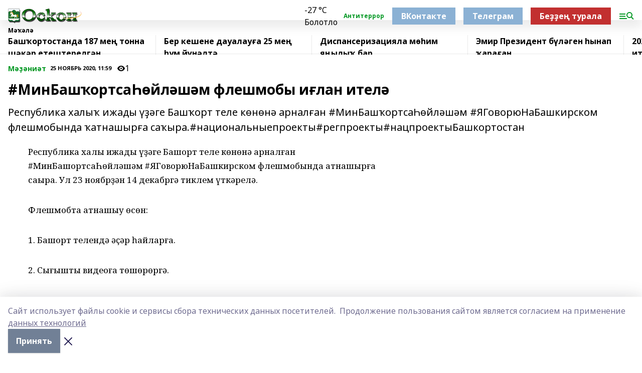

--- FILE ---
content_type: text/html; charset=utf-8
request_url: https://oskon.info/articles/m-ni-t/2020-11-25/minbash-ortsa-yl-sh-m-fleshmoby-i-lan-itel-882538
body_size: 30707
content:
<!doctype html>
<html data-n-head-ssr lang="ru" data-n-head="%7B%22lang%22:%7B%22ssr%22:%22ru%22%7D%7D">
  <head >
    <title>#МинБашҡортсаҺөйләшәм флешмобы иғлан ителә</title><meta data-n-head="ssr" data-hid="google" name="google" content="notranslate"><meta data-n-head="ssr" data-hid="charset" charset="utf-8"><meta data-n-head="ssr" data-hid="og:image" property="og:image" content="https://api.bashinform.ru/attachments/11823998b5dad1bf58645b5f92f3b3841a7e1ebc/store/5ee43b2844135f753a0032152c857b386c061374ed3fb78b9656af23181b/%D0%9B%D0%BE%D0%B3%D0%BE%D1%81%D0%BA%D0%BE%D0%BD.png"><meta data-n-head="ssr" name="viewport" content="width=1300"><meta data-n-head="ssr" data-hid="og:url" property="og:url" content="https://oskon.info/articles/m-ni-t/2020-11-25/minbash-ortsa-yl-sh-m-fleshmoby-i-lan-itel-882538"><meta data-n-head="ssr" data-hid="og:type" property="og:type" content="article"><meta data-n-head="ssr" name="yandex-verification" content="b95853d86dbb699e"><meta data-n-head="ssr" name="google-site-verification" content="vgY1h7mT5XHfRHnletx877yW59eFVFq22U86nZLT3Ko"><meta data-n-head="ssr" data-hid="og:title" property="og:title" content="#МинБашҡортсаҺөйләшәм флешмобы иғлан ителә"><meta data-n-head="ssr" data-hid="og:description" property="og:description" content="Республика халыҡ ижады үҙәге Башҡорт теле көнөнә арналған #МинБашҡортсаҺөйләшәм #ЯГоворюНаБашкирском флешмобында ҡатнашырға саҡыра.#национальныепроекты#регпроекты#нацпроектыБашкортостан"><meta data-n-head="ssr" data-hid="description" name="description" content="Республика халыҡ ижады үҙәге Башҡорт теле көнөнә арналған #МинБашҡортсаҺөйләшәм #ЯГоворюНаБашкирском флешмобында ҡатнашырға саҡыра.#национальныепроекты#регпроекты#нацпроектыБашкортостан"><link data-n-head="ssr" rel="icon" href="https://api.bashinform.ru/attachments/1ecdf363eb656cbc5b21439a27760fba3583bbe8/store/fc46f8c07c215f7b565a6c48d9630138fa95a4f2b8475a27806041a808a7/%D0%9B%D0%9E%D0%93%D0%9E%D0%A2%D0%98%D0%9F+%D0%9E%D0%A1%D0%9A%D0%9E%D0%9D.png"><link data-n-head="ssr" rel="canonical" href="https://oskon.info/articles/m-ni-t/2020-11-25/minbash-ortsa-yl-sh-m-fleshmoby-i-lan-itel-882538"><link data-n-head="ssr" rel="preconnect" href="https://fonts.googleapis.com"><link data-n-head="ssr" rel="stylesheet" href="/fonts/noto-sans/index.css"><link data-n-head="ssr" rel="stylesheet" href="https://fonts.googleapis.com/css2?family=Noto+Serif:wght@400;700&amp;display=swap"><link data-n-head="ssr" rel="stylesheet" href="https://fonts.googleapis.com/css2?family=Inter:wght@400;600;700;900&amp;display=swap"><link data-n-head="ssr" rel="stylesheet" href="https://fonts.googleapis.com/css2?family=Montserrat:wght@400;700&amp;display=swap"><link data-n-head="ssr" rel="stylesheet" href="https://fonts.googleapis.com/css2?family=Pacifico&amp;display=swap"><style data-n-head="ssr">:root { --active-color: #039823; }</style><script data-n-head="ssr" src="https://yastatic.net/pcode/adfox/loader.js" crossorigin="anonymous"></script><script data-n-head="ssr" src="https://vk.com/js/api/openapi.js" async></script><script data-n-head="ssr" src="https://widget.sparrow.ru/js/embed.js" async></script><script data-n-head="ssr" src="//web.webpushs.com/js/push/1e5cdfe2cfa95431b747685927d21321_1.js" async></script><script data-n-head="ssr" src="https://yandex.ru/ads/system/header-bidding.js" async></script><script data-n-head="ssr" src="https://ads.digitalcaramel.com/js/bashinform.ru.js" type="text/javascript"></script><script data-n-head="ssr">window.yaContextCb = window.yaContextCb || []</script><script data-n-head="ssr" src="https://yandex.ru/ads/system/context.js" async></script><script data-n-head="ssr" type="application/ld+json">{
            "@context": "https://schema.org",
            "@type": "NewsArticle",
            "mainEntityOfPage": {
              "@type": "WebPage",
              "@id": "https://oskon.info/articles/m-ni-t/2020-11-25/minbash-ortsa-yl-sh-m-fleshmoby-i-lan-itel-882538"
            },
            "headline" : "#МинБашҡортсаҺөйләшәм флешмобы иғлан ителә",
            "image": [
              "https://api.bashinform.ru/attachments/11823998b5dad1bf58645b5f92f3b3841a7e1ebc/store/5ee43b2844135f753a0032152c857b386c061374ed3fb78b9656af23181b/%D0%9B%D0%BE%D0%B3%D0%BE%D1%81%D0%BA%D0%BE%D0%BD.png"
            ],
            "datePublished": "2020-11-25T11:59:00.000+05:00",
            "author": [],
            "publisher": {
              "@type": "Organization",
              "name": "Оскон",
              "logo": {
                "@type": "ImageObject",
                "url": "https://api.bashinform.ru/attachments/11823998b5dad1bf58645b5f92f3b3841a7e1ebc/store/5ee43b2844135f753a0032152c857b386c061374ed3fb78b9656af23181b/%D0%9B%D0%BE%D0%B3%D0%BE%D1%81%D0%BA%D0%BE%D0%BD.png"
              }
            },
            "description": "Республика халыҡ ижады үҙәге Башҡорт теле көнөнә арналған #МинБашҡортсаҺөйләшәм #ЯГоворюНаБашкирском флешмобында ҡатнашырға саҡыра.#национальныепроекты#регпроекты#нацпроектыБашкортостан"
          }</script><link rel="preload" href="/_nuxt/05b0bf6.js" as="script"><link rel="preload" href="/_nuxt/622ad3e.js" as="script"><link rel="preload" href="/_nuxt/95dcbeb.js" as="script"><link rel="preload" href="/_nuxt/b4f0b53.js" as="script"><link rel="preload" href="/_nuxt/a4b02bc.js" as="script"><link rel="preload" href="/_nuxt/1f4701a.js" as="script"><link rel="preload" href="/_nuxt/bb7a823.js" as="script"><link rel="preload" href="/_nuxt/61cd1ad.js" as="script"><link rel="preload" href="/_nuxt/3795d03.js" as="script"><link rel="preload" href="/_nuxt/9842943.js" as="script"><style data-vue-ssr-id="02097838:0 0211d3d2:0 7e56e4e3:0 78c231fa:0 2b202313:0 3ba5510c:0 7deb7420:0 7501b878:0 67a80222:0 01f9c408:0 f11faff8:0 01b9542b:0 74a8f3db:0 fd82e6f0:0 69552a97:0 2bc4b7f8:0 67baf181:0 a473ccf0:0 3eb3f9ae:0 0684d134:0 7eba589d:0 77d4baa4:0 44e53ad8:0 d15e8f64:0">.fade-enter,.fade-leave-to{opacity:0}.fade-enter-active,.fade-leave-active{transition:opacity .2s ease}.fade-up-enter-active,.fade-up-leave-active{transition:all .35s}.fade-up-enter,.fade-up-leave-to{opacity:0;transform:translateY(-20px)}.rubric-date{display:flex;align-items:flex-end;margin-bottom:1rem}.cm-rubric{font-weight:700;font-size:14px;margin-right:.5rem;color:var(--active-color)}.cm-date{font-size:11px;text-transform:uppercase;font-weight:700}.cm-story{font-weight:700;font-size:14px;margin-left:.5rem;margin-right:.5rem;color:var(--active-color)}.serif-text{font-family:Noto Serif,serif;line-height:1.65;font-size:17px}.bg-img{background-size:cover;background-position:50%;height:0;position:relative;background-color:#e2e2e2;padding-bottom:56%;>img{position:absolute;left:0;top:0;width:100%;height:100%;-o-object-fit:cover;object-fit:cover;-o-object-position:center;object-position:center}}.btn{--text-opacity:1;color:#fff;color:rgba(255,255,255,var(--text-opacity));text-align:center;padding-top:1.5rem;padding-bottom:1.5rem;font-weight:700;cursor:pointer;margin-top:2rem;border-radius:8px;font-size:20px;background:var(--active-color)}.checkbox{border-radius:.5rem;border-width:1px;margin-right:1.25rem;cursor:pointer;border-color:#e9e9eb;width:32px;height:32px}.checkbox.__active{background:var(--active-color) 50% no-repeat url([data-uri]);border-color:var(--active-color)}.h1{margin-top:1rem;margin-bottom:1.5rem;font-weight:700;line-height:1.07;font-size:32px}.all-matters{text-align:center;cursor:pointer;padding-top:1.5rem;padding-bottom:1.5rem;font-weight:700;margin-bottom:2rem;border-radius:8px;background:#f5f5f5;font-size:20px}.all-matters.__small{padding-top:.75rem;padding-bottom:.75rem;margin-top:1.5rem;font-size:14px;border-radius:4px}[data-desktop]{.rubric-date{margin-bottom:1.25rem}.h1{font-size:46px;margin-top:1.5rem;margin-bottom:1.5rem}section.cols{display:grid;margin-left:58px;grid-gap:16px;grid-template-columns:816px 42px 300px}section.list-cols{display:grid;grid-gap:40px;grid-template-columns:1fr 300px}.matter-grid{display:flex;flex-wrap:wrap;margin-right:-16px}.top-sticky{position:-webkit-sticky;position:sticky;top:48px}.top-sticky.local{top:56px}.top-sticky.ig{top:86px}.top-sticky-matter{position:-webkit-sticky;position:sticky;z-index:1;top:102px}.top-sticky-matter.local{top:110px}.top-sticky-matter.ig{top:140px}}.search-form{display:flex;border-bottom-width:1px;--border-opacity:1;border-color:#fff;border-color:rgba(255,255,255,var(--border-opacity));padding-bottom:.75rem;justify-content:space-between;align-items:center;--text-opacity:1;color:#fff;color:rgba(255,255,255,var(--text-opacity));.reset{cursor:pointer;opacity:.5;display:block}input{background-color:transparent;border-style:none;--text-opacity:1;color:#fff;color:rgba(255,255,255,var(--text-opacity));outline:2px solid transparent;outline-offset:2px;width:66.666667%;font-size:20px}input::-moz-placeholder{color:hsla(0,0%,100%,.18824)}input:-ms-input-placeholder{color:hsla(0,0%,100%,.18824)}input::placeholder{color:hsla(0,0%,100%,.18824)}}[data-desktop] .search-form{width:820px;button{border-radius:.25rem;font-weight:700;padding:.5rem 1.5rem;cursor:pointer;--text-opacity:1;color:#fff;color:rgba(255,255,255,var(--text-opacity));font-size:22px;background:var(--active-color)}input{font-size:28px}.reset{margin-right:2rem;margin-left:auto}}html.locked{overflow:hidden}html{body{letter-spacing:-.03em;font-family:Noto Sans,sans-serif;line-height:1.19;font-size:14px}ol,ul{margin-left:2rem;margin-bottom:1rem;li{margin-bottom:.5rem}}ol{list-style-type:decimal}ul{list-style-type:disc}a{cursor:pointer;color:inherit}iframe,img,object,video{max-width:100%}}.container{padding-left:16px;padding-right:16px}[data-desktop]{min-width:1250px;.container{margin-left:auto;margin-right:auto;padding-left:0;padding-right:0;width:1250px}}
/*! normalize.css v8.0.1 | MIT License | github.com/necolas/normalize.css */html{line-height:1.15;-webkit-text-size-adjust:100%}body{margin:0}main{display:block}h1{font-size:2em;margin:.67em 0}hr{box-sizing:content-box;height:0;overflow:visible}pre{font-family:monospace,monospace;font-size:1em}a{background-color:transparent}abbr[title]{border-bottom:none;text-decoration:underline;-webkit-text-decoration:underline dotted;text-decoration:underline dotted}b,strong{font-weight:bolder}code,kbd,samp{font-family:monospace,monospace;font-size:1em}small{font-size:80%}sub,sup{font-size:75%;line-height:0;position:relative;vertical-align:baseline}sub{bottom:-.25em}sup{top:-.5em}img{border-style:none}button,input,optgroup,select,textarea{font-family:inherit;font-size:100%;line-height:1.15;margin:0}button,input{overflow:visible}button,select{text-transform:none}[type=button],[type=reset],[type=submit],button{-webkit-appearance:button}[type=button]::-moz-focus-inner,[type=reset]::-moz-focus-inner,[type=submit]::-moz-focus-inner,button::-moz-focus-inner{border-style:none;padding:0}[type=button]:-moz-focusring,[type=reset]:-moz-focusring,[type=submit]:-moz-focusring,button:-moz-focusring{outline:1px dotted ButtonText}fieldset{padding:.35em .75em .625em}legend{box-sizing:border-box;color:inherit;display:table;max-width:100%;padding:0;white-space:normal}progress{vertical-align:baseline}textarea{overflow:auto}[type=checkbox],[type=radio]{box-sizing:border-box;padding:0}[type=number]::-webkit-inner-spin-button,[type=number]::-webkit-outer-spin-button{height:auto}[type=search]{-webkit-appearance:textfield;outline-offset:-2px}[type=search]::-webkit-search-decoration{-webkit-appearance:none}::-webkit-file-upload-button{-webkit-appearance:button;font:inherit}details{display:block}summary{display:list-item}[hidden],template{display:none}blockquote,dd,dl,figure,h1,h2,h3,h4,h5,h6,hr,p,pre{margin:0}button{background-color:transparent;background-image:none}button:focus{outline:1px dotted;outline:5px auto -webkit-focus-ring-color}fieldset,ol,ul{margin:0;padding:0}ol,ul{list-style:none}html{font-family:Noto Sans,sans-serif;line-height:1.5}*,:after,:before{box-sizing:border-box;border:0 solid #e2e8f0}hr{border-top-width:1px}img{border-style:solid}textarea{resize:vertical}input::-moz-placeholder,textarea::-moz-placeholder{color:#a0aec0}input:-ms-input-placeholder,textarea:-ms-input-placeholder{color:#a0aec0}input::placeholder,textarea::placeholder{color:#a0aec0}[role=button],button{cursor:pointer}table{border-collapse:collapse}h1,h2,h3,h4,h5,h6{font-size:inherit;font-weight:inherit}a{color:inherit;text-decoration:inherit}button,input,optgroup,select,textarea{padding:0;line-height:inherit;color:inherit}code,kbd,pre,samp{font-family:Menlo,Monaco,Consolas,"Liberation Mono","Courier New",monospace}audio,canvas,embed,iframe,img,object,svg,video{display:block;vertical-align:middle}img,video{max-width:100%;height:auto}.appearance-none{-webkit-appearance:none;-moz-appearance:none;appearance:none}.bg-transparent{background-color:transparent}.bg-black{--bg-opacity:1;background-color:#000;background-color:rgba(0,0,0,var(--bg-opacity))}.bg-white{--bg-opacity:1;background-color:#fff;background-color:rgba(255,255,255,var(--bg-opacity))}.bg-gray-200{--bg-opacity:1;background-color:#edf2f7;background-color:rgba(237,242,247,var(--bg-opacity))}.bg-center{background-position:50%}.bg-top{background-position:top}.bg-no-repeat{background-repeat:no-repeat}.bg-cover{background-size:cover}.bg-contain{background-size:contain}.border-collapse{border-collapse:collapse}.border-black{--border-opacity:1;border-color:#000;border-color:rgba(0,0,0,var(--border-opacity))}.border-blue-400{--border-opacity:1;border-color:#63b3ed;border-color:rgba(99,179,237,var(--border-opacity))}.rounded{border-radius:.25rem}.rounded-lg{border-radius:.5rem}.rounded-full{border-radius:9999px}.border-none{border-style:none}.border-2{border-width:2px}.border-4{border-width:4px}.border{border-width:1px}.border-t-0{border-top-width:0}.border-t{border-top-width:1px}.border-b{border-bottom-width:1px}.cursor-pointer{cursor:pointer}.block{display:block}.inline-block{display:inline-block}.flex{display:flex}.table{display:table}.grid{display:grid}.hidden{display:none}.flex-col{flex-direction:column}.flex-wrap{flex-wrap:wrap}.flex-no-wrap{flex-wrap:nowrap}.items-center{align-items:center}.justify-center{justify-content:center}.justify-between{justify-content:space-between}.flex-grow-0{flex-grow:0}.flex-shrink-0{flex-shrink:0}.order-first{order:-9999}.order-last{order:9999}.font-sans{font-family:Noto Sans,sans-serif}.font-serif{font-family:Noto Serif,serif}.font-medium{font-weight:500}.font-semibold{font-weight:600}.font-bold{font-weight:700}.h-6{height:1.5rem}.h-12{height:3rem}.h-auto{height:auto}.h-full{height:100%}.text-xs{font-size:11px}.text-sm{font-size:12px}.text-base{font-size:14px}.text-lg{font-size:16px}.text-xl{font-size:18px}.text-2xl{font-size:21px}.text-3xl{font-size:30px}.text-4xl{font-size:46px}.leading-6{line-height:1.5rem}.leading-none{line-height:1}.leading-tight{line-height:1.07}.leading-snug{line-height:1.125}.m-0{margin:0}.my-0{margin-top:0;margin-bottom:0}.mx-0{margin-left:0;margin-right:0}.mx-1{margin-left:.25rem;margin-right:.25rem}.mx-2{margin-left:.5rem;margin-right:.5rem}.my-4{margin-top:1rem;margin-bottom:1rem}.mx-4{margin-left:1rem;margin-right:1rem}.my-5{margin-top:1.25rem;margin-bottom:1.25rem}.mx-5{margin-left:1.25rem;margin-right:1.25rem}.my-6{margin-top:1.5rem;margin-bottom:1.5rem}.my-8{margin-top:2rem;margin-bottom:2rem}.mx-auto{margin-left:auto;margin-right:auto}.-mx-3{margin-left:-.75rem;margin-right:-.75rem}.-my-4{margin-top:-1rem;margin-bottom:-1rem}.mt-0{margin-top:0}.mr-0{margin-right:0}.mb-0{margin-bottom:0}.ml-0{margin-left:0}.mt-1{margin-top:.25rem}.mr-1{margin-right:.25rem}.mb-1{margin-bottom:.25rem}.ml-1{margin-left:.25rem}.mt-2{margin-top:.5rem}.mr-2{margin-right:.5rem}.mb-2{margin-bottom:.5rem}.ml-2{margin-left:.5rem}.mt-3{margin-top:.75rem}.mr-3{margin-right:.75rem}.mb-3{margin-bottom:.75rem}.mt-4{margin-top:1rem}.mr-4{margin-right:1rem}.mb-4{margin-bottom:1rem}.ml-4{margin-left:1rem}.mt-5{margin-top:1.25rem}.mr-5{margin-right:1.25rem}.mb-5{margin-bottom:1.25rem}.mt-6{margin-top:1.5rem}.mr-6{margin-right:1.5rem}.mb-6{margin-bottom:1.5rem}.mt-8{margin-top:2rem}.mr-8{margin-right:2rem}.mb-8{margin-bottom:2rem}.ml-8{margin-left:2rem}.mt-10{margin-top:2.5rem}.ml-10{margin-left:2.5rem}.mt-12{margin-top:3rem}.mb-12{margin-bottom:3rem}.mt-16{margin-top:4rem}.mb-16{margin-bottom:4rem}.mr-20{margin-right:5rem}.mr-auto{margin-right:auto}.ml-auto{margin-left:auto}.-mt-2{margin-top:-.5rem}.max-w-none{max-width:none}.max-w-full{max-width:100%}.object-contain{-o-object-fit:contain;object-fit:contain}.object-cover{-o-object-fit:cover;object-fit:cover}.object-center{-o-object-position:center;object-position:center}.opacity-0{opacity:0}.opacity-50{opacity:.5}.outline-none{outline:2px solid transparent;outline-offset:2px}.overflow-auto{overflow:auto}.overflow-hidden{overflow:hidden}.overflow-visible{overflow:visible}.p-0{padding:0}.p-2{padding:.5rem}.p-3{padding:.75rem}.p-4{padding:1rem}.p-8{padding:2rem}.px-0{padding-left:0;padding-right:0}.py-1{padding-top:.25rem;padding-bottom:.25rem}.px-1{padding-left:.25rem;padding-right:.25rem}.py-2{padding-top:.5rem;padding-bottom:.5rem}.px-2{padding-left:.5rem;padding-right:.5rem}.py-3{padding-top:.75rem;padding-bottom:.75rem}.px-3{padding-left:.75rem;padding-right:.75rem}.py-4{padding-top:1rem;padding-bottom:1rem}.px-4{padding-left:1rem;padding-right:1rem}.px-5{padding-left:1.25rem;padding-right:1.25rem}.px-6{padding-left:1.5rem;padding-right:1.5rem}.py-8{padding-top:2rem;padding-bottom:2rem}.py-10{padding-top:2.5rem;padding-bottom:2.5rem}.pt-0{padding-top:0}.pr-0{padding-right:0}.pb-0{padding-bottom:0}.pt-1{padding-top:.25rem}.pt-2{padding-top:.5rem}.pb-2{padding-bottom:.5rem}.pl-2{padding-left:.5rem}.pt-3{padding-top:.75rem}.pb-3{padding-bottom:.75rem}.pt-4{padding-top:1rem}.pr-4{padding-right:1rem}.pb-4{padding-bottom:1rem}.pl-4{padding-left:1rem}.pt-5{padding-top:1.25rem}.pr-5{padding-right:1.25rem}.pb-5{padding-bottom:1.25rem}.pl-5{padding-left:1.25rem}.pt-6{padding-top:1.5rem}.pb-6{padding-bottom:1.5rem}.pl-6{padding-left:1.5rem}.pt-8{padding-top:2rem}.pb-8{padding-bottom:2rem}.pr-10{padding-right:2.5rem}.pb-12{padding-bottom:3rem}.pl-12{padding-left:3rem}.pb-16{padding-bottom:4rem}.pointer-events-none{pointer-events:none}.fixed{position:fixed}.absolute{position:absolute}.relative{position:relative}.sticky{position:-webkit-sticky;position:sticky}.top-0{top:0}.right-0{right:0}.bottom-0{bottom:0}.left-0{left:0}.left-auto{left:auto}.shadow{box-shadow:0 1px 3px 0 rgba(0,0,0,.1),0 1px 2px 0 rgba(0,0,0,.06)}.shadow-none{box-shadow:none}.text-center{text-align:center}.text-right{text-align:right}.text-transparent{color:transparent}.text-black{--text-opacity:1;color:#000;color:rgba(0,0,0,var(--text-opacity))}.text-white{--text-opacity:1;color:#fff;color:rgba(255,255,255,var(--text-opacity))}.text-gray-600{--text-opacity:1;color:#718096;color:rgba(113,128,150,var(--text-opacity))}.text-gray-700{--text-opacity:1;color:#4a5568;color:rgba(74,85,104,var(--text-opacity))}.uppercase{text-transform:uppercase}.underline{text-decoration:underline}.tracking-tight{letter-spacing:-.05em}.select-none{-webkit-user-select:none;-moz-user-select:none;-ms-user-select:none;user-select:none}.select-all{-webkit-user-select:all;-moz-user-select:all;-ms-user-select:all;user-select:all}.visible{visibility:visible}.invisible{visibility:hidden}.whitespace-no-wrap{white-space:nowrap}.w-auto{width:auto}.w-1\/3{width:33.333333%}.w-full{width:100%}.z-20{z-index:20}.z-50{z-index:50}.gap-1{grid-gap:.25rem;gap:.25rem}.gap-2{grid-gap:.5rem;gap:.5rem}.gap-3{grid-gap:.75rem;gap:.75rem}.gap-4{grid-gap:1rem;gap:1rem}.gap-5{grid-gap:1.25rem;gap:1.25rem}.gap-6{grid-gap:1.5rem;gap:1.5rem}.gap-8{grid-gap:2rem;gap:2rem}.gap-10{grid-gap:2.5rem;gap:2.5rem}.grid-cols-1{grid-template-columns:repeat(1,minmax(0,1fr))}.grid-cols-2{grid-template-columns:repeat(2,minmax(0,1fr))}.grid-cols-3{grid-template-columns:repeat(3,minmax(0,1fr))}.grid-cols-4{grid-template-columns:repeat(4,minmax(0,1fr))}.grid-cols-5{grid-template-columns:repeat(5,minmax(0,1fr))}.transform{--transform-translate-x:0;--transform-translate-y:0;--transform-rotate:0;--transform-skew-x:0;--transform-skew-y:0;--transform-scale-x:1;--transform-scale-y:1;transform:translateX(var(--transform-translate-x)) translateY(var(--transform-translate-y)) rotate(var(--transform-rotate)) skewX(var(--transform-skew-x)) skewY(var(--transform-skew-y)) scaleX(var(--transform-scale-x)) scaleY(var(--transform-scale-y))}.transition-all{transition-property:all}.transition{transition-property:background-color,border-color,color,fill,stroke,opacity,box-shadow,transform}@-webkit-keyframes spin{to{transform:rotate(1turn)}}@keyframes spin{to{transform:rotate(1turn)}}@-webkit-keyframes ping{75%,to{transform:scale(2);opacity:0}}@keyframes ping{75%,to{transform:scale(2);opacity:0}}@-webkit-keyframes pulse{50%{opacity:.5}}@keyframes pulse{50%{opacity:.5}}@-webkit-keyframes bounce{0%,to{transform:translateY(-25%);-webkit-animation-timing-function:cubic-bezier(.8,0,1,1);animation-timing-function:cubic-bezier(.8,0,1,1)}50%{transform:none;-webkit-animation-timing-function:cubic-bezier(0,0,.2,1);animation-timing-function:cubic-bezier(0,0,.2,1)}}@keyframes bounce{0%,to{transform:translateY(-25%);-webkit-animation-timing-function:cubic-bezier(.8,0,1,1);animation-timing-function:cubic-bezier(.8,0,1,1)}50%{transform:none;-webkit-animation-timing-function:cubic-bezier(0,0,.2,1);animation-timing-function:cubic-bezier(0,0,.2,1)}}
.nuxt-progress{position:fixed;top:0;left:0;right:0;height:2px;width:0;opacity:1;transition:width .1s,opacity .4s;background-color:var(--active-color);z-index:999999}.nuxt-progress.nuxt-progress-notransition{transition:none}.nuxt-progress-failed{background-color:red}
.page_1iNBq{position:relative;min-height:65vh}[data-desktop]{.topBanner_Im5IM{margin-left:auto;margin-right:auto;width:1256px}}
.bnr_2VvRX{margin-left:auto;margin-right:auto;width:300px}.bnr_2VvRX:not(:empty){margin-bottom:1rem}.bnrContainer_1ho9N.mb-0 .bnr_2VvRX{margin-bottom:0}[data-desktop]{.bnr_2VvRX{width:auto;margin-left:0;margin-right:0}}
.topline-container[data-v-7682f57c]{position:-webkit-sticky;position:sticky;top:0;z-index:10}.bottom-menu[data-v-7682f57c]{--bg-opacity:1;background-color:#fff;background-color:rgba(255,255,255,var(--bg-opacity));height:45px;box-shadow:0 15px 20px rgba(0,0,0,.08)}.bottom-menu.__dark[data-v-7682f57c]{--bg-opacity:1;background-color:#000;background-color:rgba(0,0,0,var(--bg-opacity));.bottom-menu-link{--text-opacity:1;color:#fff;color:rgba(255,255,255,var(--text-opacity))}.bottom-menu-link:hover{color:var(--active-color)}}.bottom-menu-links[data-v-7682f57c]{display:flex;overflow:auto;grid-gap:1rem;gap:1rem;padding-top:1rem;padding-bottom:1rem;scrollbar-width:none}.bottom-menu-links[data-v-7682f57c]::-webkit-scrollbar{display:none}.bottom-menu-link[data-v-7682f57c]{white-space:nowrap;font-weight:700}.bottom-menu-link[data-v-7682f57c]:hover{color:var(--active-color)}
.topline_KUXuM{--bg-opacity:1;background-color:#fff;background-color:rgba(255,255,255,var(--bg-opacity));padding-top:.5rem;padding-bottom:.5rem;position:relative;box-shadow:0 15px 20px rgba(0,0,0,.08);height:40px;z-index:1}.topline_KUXuM.__dark_3HDH5{--bg-opacity:1;background-color:#000;background-color:rgba(0,0,0,var(--bg-opacity))}[data-desktop]{.topline_KUXuM{height:50px}}
.container_3LUUG{display:flex;align-items:center;justify-content:space-between}.container_3LUUG.__dark_AMgBk{.logo_1geVj{--text-opacity:1;color:#fff;color:rgba(255,255,255,var(--text-opacity))}.menu-trigger_2_P72{--bg-opacity:1;background-color:#fff;background-color:rgba(255,255,255,var(--bg-opacity))}.lang_107ai,.topline-item_1BCyx{--text-opacity:1;color:#fff;color:rgba(255,255,255,var(--text-opacity))}.lang_107ai{background-image:url([data-uri])}}.lang_107ai{margin-left:auto;margin-right:1.25rem;padding-right:1rem;padding-left:.5rem;cursor:pointer;display:flex;align-items:center;font-weight:700;-webkit-appearance:none;-moz-appearance:none;appearance:none;outline:2px solid transparent;outline-offset:2px;text-transform:uppercase;background:no-repeat url([data-uri]) calc(100% - 3px) 50%}.logo-img_9ttWw{max-height:30px}.logo-text_Gwlnp{white-space:nowrap;font-family:Pacifico,serif;font-size:24px;line-height:.9;color:var(--active-color)}.menu-trigger_2_P72{cursor:pointer;width:30px;height:24px;background:var(--active-color);-webkit-mask:no-repeat url(/_nuxt/img/menu.cffb7c4.svg) center;mask:no-repeat url(/_nuxt/img/menu.cffb7c4.svg) center}.menu-trigger_2_P72.__cross_3NUSb{-webkit-mask-image:url([data-uri]);mask-image:url([data-uri])}.topline-item_1BCyx{font-weight:700;line-height:1;margin-right:16px}.topline-item_1BCyx,.topline-item_1BCyx.blue_1SDgs,.topline-item_1BCyx.red_1EmKm{--text-opacity:1;color:#fff;color:rgba(255,255,255,var(--text-opacity))}.topline-item_1BCyx.blue_1SDgs,.topline-item_1BCyx.red_1EmKm{padding:9px 18px;background:#8bb1d4}.topline-item_1BCyx.red_1EmKm{background:#c23030}.topline-item_1BCyx.default_3xuLv{font-size:12px;color:var(--active-color);max-width:100px}[data-desktop]{.logo-img_9ttWw{max-height:40px}.logo-text_Gwlnp{position:relative;top:-3px;font-size:36px}.slogan-desktop_2LraR{font-size:11px;margin-left:2.5rem;font-weight:700;text-transform:uppercase;color:#5e6a70}.lang_107ai{margin-left:0}}
.weather[data-v-f75b9a02]{display:flex;align-items:center;.icon{border-radius:9999px;margin-right:.5rem;background:var(--active-color) no-repeat 50%/11px;width:18px;height:18px}.clear{background-image:url(/_nuxt/img/clear.504a39c.svg)}.clouds{background-image:url(/_nuxt/img/clouds.35bb1b1.svg)}.few_clouds{background-image:url(/_nuxt/img/few_clouds.849e8ce.svg)}.rain{background-image:url(/_nuxt/img/rain.fa221cc.svg)}.snow{background-image:url(/_nuxt/img/snow.3971728.svg)}.thunderstorm_w_rain{background-image:url(/_nuxt/img/thunderstorm_w_rain.f4f5bf2.svg)}.thunderstorm{background-image:url(/_nuxt/img/thunderstorm.bbf00c1.svg)}.text{font-size:12px;font-weight:700;line-height:1;color:rgba(0,0,0,.9)}}.__dark.weather .text[data-v-f75b9a02]{--text-opacity:1;color:#fff;color:rgba(255,255,255,var(--text-opacity))}
.block_35WEi{position:-webkit-sticky;position:sticky;left:0;width:100%;padding-top:.75rem;padding-bottom:.75rem;--bg-opacity:1;background-color:#fff;background-color:rgba(255,255,255,var(--bg-opacity));--text-opacity:1;color:#000;color:rgba(0,0,0,var(--text-opacity));height:68px;z-index:8;border-bottom:1px solid rgba(0,0,0,.08235)}.block_35WEi.invisible_3bwn4{visibility:hidden}.block_35WEi.local_2u9p8,.block_35WEi.local_ext_2mSQw{top:40px}.block_35WEi.local_2u9p8.has_bottom_items_u0rcZ,.block_35WEi.local_ext_2mSQw.has_bottom_items_u0rcZ{top:85px}.block_35WEi.ig_3ld7e{top:50px}.block_35WEi.ig_3ld7e.has_bottom_items_u0rcZ{top:95px}.block_35WEi.bi_3BhQ1,.block_35WEi.bi_ext_1Yp6j{top:49px}.block_35WEi.bi_3BhQ1.has_bottom_items_u0rcZ,.block_35WEi.bi_ext_1Yp6j.has_bottom_items_u0rcZ{top:94px}.block_35WEi.red_wPGsU{background:#fdf3f3;.blockTitle_1BF2P{color:#d65a47}}.block_35WEi.blue_2AJX7{background:#e6ecf2;.blockTitle_1BF2P{color:#8bb1d4}}.block_35WEi{.loading_1RKbb{height:1.5rem;margin:0 auto}}.blockTitle_1BF2P{font-weight:700;font-size:12px;margin-bottom:.25rem;display:inline-block;overflow:hidden;max-height:1.2em;display:-webkit-box;-webkit-line-clamp:1;-webkit-box-orient:vertical;text-overflow:ellipsis}.items_2XU71{display:flex;overflow:auto;margin-left:-16px;margin-right:-16px;padding-left:16px;padding-right:16px}.items_2XU71::-webkit-scrollbar{display:none}.item_KFfAv{flex-shrink:0;flex-grow:0;padding-right:1rem;margin-right:1rem;font-weight:700;overflow:hidden;width:295px;max-height:2.4em;border-right:1px solid rgba(0,0,0,.08235);display:-webkit-box;-webkit-line-clamp:2;-webkit-box-orient:vertical;text-overflow:ellipsis}.item_KFfAv:hover{opacity:.75}[data-desktop]{.block_35WEi{height:54px}.block_35WEi.local_2u9p8,.block_35WEi.local_ext_2mSQw{top:50px}.block_35WEi.local_2u9p8.has_bottom_items_u0rcZ,.block_35WEi.local_ext_2mSQw.has_bottom_items_u0rcZ{top:95px}.block_35WEi.ig_3ld7e{top:80px}.block_35WEi.ig_3ld7e.has_bottom_items_u0rcZ{top:125px}.block_35WEi.bi_3BhQ1,.block_35WEi.bi_ext_1Yp6j{top:42px}.block_35WEi.bi_3BhQ1.has_bottom_items_u0rcZ,.block_35WEi.bi_ext_1Yp6j.has_bottom_items_u0rcZ{top:87px}.block_35WEi.image_3yONs{.prev_1cQoq{background-image:url([data-uri])}.next_827zB{background-image:url([data-uri])}}.wrapper_TrcU4{display:grid;grid-template-columns:240px calc(100% - 320px)}.next_827zB,.prev_1cQoq{position:absolute;cursor:pointer;width:24px;height:24px;top:4px;left:210px;background:url([data-uri])}.next_827zB{left:auto;right:15px;background:url([data-uri])}.blockTitle_1BF2P{font-size:18px;padding-right:2.5rem;margin-right:0;max-height:2.4em;-webkit-line-clamp:2}.items_2XU71{margin-left:0;padding-left:0;-ms-scroll-snap-type:x mandatory;scroll-snap-type:x mandatory;scroll-behavior:smooth;scrollbar-width:none}.item_KFfAv,.items_2XU71{margin-right:0;padding-right:0}.item_KFfAv{padding-left:1.25rem;scroll-snap-align:start;width:310px;border-left:1px solid rgba(0,0,0,.08235);border-right:none}}
@-webkit-keyframes rotate-data-v-8cdd8c10{0%{transform:rotate(0)}to{transform:rotate(1turn)}}@keyframes rotate-data-v-8cdd8c10{0%{transform:rotate(0)}to{transform:rotate(1turn)}}.component[data-v-8cdd8c10]{height:3rem;margin-top:1.5rem;margin-bottom:1.5rem;display:flex;justify-content:center;align-items:center;span{height:100%;width:4rem;background:no-repeat url(/_nuxt/img/loading.dd38236.svg) 50%/contain;-webkit-animation:rotate-data-v-8cdd8c10 .8s infinite;animation:rotate-data-v-8cdd8c10 .8s infinite}}
.promo_ZrQsB{text-align:center;display:block;--text-opacity:1;color:#fff;color:rgba(255,255,255,var(--text-opacity));font-weight:500;font-size:16px;line-height:1;position:relative;z-index:1;background:#d65a47;padding:6px 20px}[data-desktop]{.promo_ZrQsB{margin-left:auto;margin-right:auto;font-size:18px;padding:12px 40px}}
.feedTriggerMobile_1uP3h{text-align:center;width:100%;left:0;bottom:0;padding:1rem;color:#000;color:rgba(0,0,0,var(--text-opacity));background:#e7e7e7;filter:drop-shadow(0 -10px 30px rgba(0,0,0,.4))}.feedTriggerMobile_1uP3h,[data-desktop] .feedTriggerDesktop_eR1zC{position:fixed;font-weight:700;--text-opacity:1;z-index:8}[data-desktop] .feedTriggerDesktop_eR1zC{color:#fff;color:rgba(255,255,255,var(--text-opacity));cursor:pointer;padding:1rem 1rem 1rem 1.5rem;display:flex;align-items:center;justify-content:space-between;width:auto;font-size:28px;right:20px;bottom:20px;line-height:.85;background:var(--active-color);.new_36fkO{--bg-opacity:1;background-color:#fff;background-color:rgba(255,255,255,var(--bg-opacity));font-size:18px;padding:.25rem .5rem;margin-left:1rem;color:var(--active-color)}}
.noindex_1PbKm{display:block}.rubricDate_XPC5P{display:flex;margin-bottom:1rem;align-items:center;flex-wrap:wrap;grid-row-gap:.5rem;row-gap:.5rem}[data-desktop]{.rubricDate_XPC5P{margin-left:58px}.noindex_1PbKm,.pollContainer_25rgc{margin-left:40px}.noindex_1PbKm{width:700px}}
.h1_fQcc_{margin-top:0;margin-bottom:1rem;font-size:28px}.bigLead_37UJd{margin-bottom:1.25rem;font-size:20px}[data-desktop]{.h1_fQcc_{margin-bottom:1.25rem;margin-top:0;font-size:40px}.bigLead_37UJd{font-size:21px;margin-bottom:2rem}.smallLead_3mYo6{font-size:21px;font-weight:500}.leadImg_n0Xok{display:grid;grid-gap:2rem;gap:2rem;margin-bottom:2rem;grid-template-columns:repeat(2,minmax(0,1fr));margin-left:40px;width:700px}}
.partner[data-v-73e20f19]{margin-top:1rem;margin-bottom:1rem;color:rgba(0,0,0,.31373)}
.block_1h4f8{margin-bottom:1.5rem}[data-desktop] .block_1h4f8{margin-bottom:2rem}
.paragraph[data-v-7a4bd814]{a{color:var(--active-color)}p{margin-bottom:1.5rem}ol,ul{margin-left:2rem;margin-bottom:1rem;li{margin-bottom:.5rem}}ol{list-style-type:decimal}ul{list-style-type:disc}.question{font-weight:700;font-size:21px;line-height:1.43}.answer:before,.question:before{content:"— "}h2,h3,h4{font-weight:700;margin-bottom:1.5rem;line-height:1.07;font-family:Noto Sans,sans-serif}h2{font-size:30px}h3{font-size:21px}h4{font-size:18px}blockquote{padding-top:1rem;padding-bottom:1rem;margin-bottom:1rem;font-weight:700;font-family:Noto Sans,sans-serif;border-top:6px solid var(--active-color);border-bottom:6px solid var(--active-color);font-size:19px;line-height:1.15}.table-wrapper{overflow:auto}table{border-collapse:collapse;margin-top:1rem;margin-bottom:1rem;min-width:100%;td{padding:.75rem .5rem;border-width:1px}p{margin:0}}}
.readus_3o8ag{margin-bottom:1.5rem;font-weight:700;font-size:16px}.subscribeButton_2yILe{font-weight:700;--text-opacity:1;color:#fff;color:rgba(255,255,255,var(--text-opacity));text-align:center;letter-spacing:-.05em;background:var(--active-color);padding:0 8px 3px;border-radius:11px;font-size:15px;width:140px}.rTitle_ae5sX{margin-bottom:1rem;font-family:Noto Sans,sans-serif;font-weight:700;color:#202022;font-size:20px;font-style:normal;line-height:normal}.items_1vOtx{display:flex;flex-wrap:wrap;grid-gap:.75rem;gap:.75rem;max-width:360px}.items_1vOtx.regional_OHiaP{.socialIcon_1xwkP{width:calc(33% - 10px)}.socialIcon_1xwkP:first-child,.socialIcon_1xwkP:nth-child(2){width:calc(50% - 10px)}}.socialIcon_1xwkP{margin-bottom:.5rem;background-size:contain;background-repeat:no-repeat;flex-shrink:0;width:calc(50% - 10px);background-position:0;height:30px}.vkIcon_1J2rG{background-image:url(/_nuxt/img/vk.07bf3d5.svg)}.vkShortIcon_1XRTC{background-image:url(/_nuxt/img/vk-short.1e19426.svg)}.tgIcon_3Y6iI{background-image:url(/_nuxt/img/tg.bfb93b5.svg)}.zenIcon_1Vpt0{background-image:url(/_nuxt/img/zen.1c41c49.svg)}.okIcon_3Q4dv{background-image:url(/_nuxt/img/ok.de8d66c.svg)}.okShortIcon_12fSg{background-image:url(/_nuxt/img/ok-short.e0e3723.svg)}.maxIcon_3MreL{background-image:url(/_nuxt/img/max.da7c1ef.png)}[data-desktop]{.readus_3o8ag{margin-left:2.5rem}.items_1vOtx{flex-wrap:nowrap;max-width:none;align-items:center}.subscribeButton_2yILe{text-align:center;font-weight:700;width:auto;padding:4px 7px 7px;font-size:25px}.socialIcon_1xwkP{height:45px}.vkIcon_1J2rG{width:197px!important}.vkShortIcon_1XRTC{width:90px!important}.tgIcon_3Y6iI{width:160px!important}.zenIcon_1Vpt0{width:110px!important}.okIcon_3Q4dv{width:256px!important}.okShortIcon_12fSg{width:90px!important}.maxIcon_3MreL{width:110px!important}}
.socials_3qx1G{margin-bottom:1.5rem}.socials_3qx1G.__black a{--border-opacity:1;border-color:#000;border-color:rgba(0,0,0,var(--border-opacity))}.socials_3qx1G.__border-white_1pZ66 .items_JTU4t a{--border-opacity:1;border-color:#fff;border-color:rgba(255,255,255,var(--border-opacity))}.socials_3qx1G{a{display:block;background-position:50%;background-repeat:no-repeat;cursor:pointer;width:20%;border:.5px solid #e2e2e2;border-right-width:0;height:42px}a:last-child{border-right-width:1px}}.items_JTU4t{display:flex}.vk_3jS8H{background-image:url(/_nuxt/img/vk.a3fc87d.svg)}.ok_3Znis{background-image:url(/_nuxt/img/ok.480e53f.svg)}.wa_32a2a{background-image:url(/_nuxt/img/wa.f2f254d.svg)}.tg_1vndD{background-image:url([data-uri])}.print_3gkIT{background-image:url(/_nuxt/img/print.f5ef7f3.svg)}.max_sqBYC{background-image:url([data-uri])}[data-desktop]{.socials_3qx1G{margin-bottom:0;width:42px}.socials_3qx1G.__sticky{position:-webkit-sticky;position:sticky;top:102px}.socials_3qx1G.__sticky.local_3XMUZ{top:110px}.socials_3qx1G.__sticky.ig_zkzMn{top:140px}.socials_3qx1G{a{width:auto;border-width:1px;border-bottom-width:0}a:last-child{border-bottom-width:1px}}.items_JTU4t{display:block}}.socials_3qx1G.__dark_1QzU6{a{border-color:#373737}.vk_3jS8H{background-image:url(/_nuxt/img/vk-white.dc41d20.svg)}.ok_3Znis{background-image:url(/_nuxt/img/ok-white.c2036d3.svg)}.wa_32a2a{background-image:url(/_nuxt/img/wa-white.e567518.svg)}.tg_1vndD{background-image:url([data-uri])}.print_3gkIT{background-image:url(/_nuxt/img/print-white.f6fd3d9.svg)}.max_sqBYC{background-image:url([data-uri])}}
.blockTitle_2XRiy{margin-bottom:.75rem;font-weight:700;font-size:28px}.itemsContainer_3JjHp{overflow:auto;margin-right:-1rem}.items_Kf7PA{width:770px;display:flex;overflow:auto}.teaserItem_ZVyTH{padding:.75rem;background:#f2f2f4;width:240px;margin-right:16px;.img_3lUmb{margin-bottom:.5rem}.title_3KNuK{line-height:1.07;font-size:18px;font-weight:700}}.teaserItem_ZVyTH:hover .title_3KNuK{color:var(--active-color)}[data-desktop]{.blockTitle_2XRiy{font-size:30px}.itemsContainer_3JjHp{margin-right:0;overflow:visible}.items_Kf7PA{display:grid;grid-template-columns:repeat(3,minmax(0,1fr));grid-gap:1.5rem;gap:1.5rem;width:auto;overflow:visible}.teaserItem_ZVyTH{width:auto;margin-right:0;background-color:transparent;padding:0;.img_3lUmb{background:#8894a2 url(/_nuxt/img/pattern-mix.5c9ce73.svg) 100% 100% no-repeat;padding-right:40px}.title_3KNuK{font-size:21px}}}
.blurImgContainer_3_532{position:relative;overflow:hidden;--bg-opacity:1;background-color:#edf2f7;background-color:rgba(237,242,247,var(--bg-opacity));background-position:50%;background-repeat:no-repeat;display:flex;align-items:center;justify-content:center;aspect-ratio:16/9;background-image:url(/img/loading.svg)}.blurImgBlur_2fI8T{background-position:50%;background-size:cover;filter:blur(10px)}.blurImgBlur_2fI8T,.blurImgImg_ZaMSE{position:absolute;left:0;top:0;width:100%;height:100%}.blurImgImg_ZaMSE{-o-object-fit:contain;object-fit:contain;-o-object-position:center;object-position:center}.play_hPlPQ{background-size:contain;background-position:50%;background-repeat:no-repeat;position:relative;z-index:1;width:18%;min-width:30px;max-width:80px;aspect-ratio:1/1;background-image:url([data-uri])}[data-desktop]{.play_hPlPQ{min-width:35px}}
.footer_2pohu{padding:2rem .75rem;margin-top:2rem;position:relative;background:#282828;color:#eceff1}[data-desktop]{.footer_2pohu{padding:2.5rem 0}}
.footerContainer_YJ8Ze{display:grid;grid-template-columns:repeat(1,minmax(0,1fr));grid-gap:20px;font-family:Inter,sans-serif;font-size:13px;line-height:1.38;a{--text-opacity:1;color:#fff;color:rgba(255,255,255,var(--text-opacity));opacity:.75}a:hover{opacity:.5}}.contacts_3N-fT{display:grid;grid-template-columns:repeat(1,minmax(0,1fr));grid-gap:.75rem;gap:.75rem}[data-desktop]{.footerContainer_YJ8Ze{grid-gap:2.5rem;gap:2.5rem;grid-template-columns:1fr 1fr 1fr 220px;padding-bottom:20px!important}.footerContainer_YJ8Ze.__2_3FM1O{grid-template-columns:1fr 220px}.footerContainer_YJ8Ze.__3_2yCD-{grid-template-columns:1fr 1fr 220px}.footerContainer_YJ8Ze.__4_33040{grid-template-columns:1fr 1fr 1fr 220px}}</style>
  </head>
  <body class="desktop " data-desktop="1" data-n-head="%7B%22class%22:%7B%22ssr%22:%22desktop%20%22%7D,%22data-desktop%22:%7B%22ssr%22:%221%22%7D%7D">
    <div data-server-rendered="true" id="__nuxt"><!----><div id="__layout"><div><!----> <div class="bg-white"><div class="bnrContainer_1ho9N mb-0 topBanner_Im5IM"><div title="banner_1" class="adfox-bnr bnr_2VvRX"></div></div> <!----> <div class="mb-0 bnrContainer_1ho9N"><div title="fullscreen" class="html-bnr bnr_2VvRX"></div></div> <!----></div> <div class="topline-container" data-v-7682f57c><div data-v-7682f57c><div class="topline_KUXuM"><div class="container container_3LUUG"><a href="/" class="nuxt-link-active"><img src="https://api.bashinform.ru/attachments/11823998b5dad1bf58645b5f92f3b3841a7e1ebc/store/5ee43b2844135f753a0032152c857b386c061374ed3fb78b9656af23181b/%D0%9B%D0%BE%D0%B3%D0%BE%D1%81%D0%BA%D0%BE%D0%BD.png" class="logo-img_9ttWw"></a> <!----> <div class="weather ml-auto mr-3" data-v-f75b9a02><div class="icon clouds" data-v-f75b9a02></div> <div class="text" data-v-f75b9a02>-27 °С <br data-v-f75b9a02>Болотло</div></div> <a href="https://oskon.info/pages/Antiterror" target="_self" class="topline-item_1BCyx container __dark logo menu-trigger lang topline-item logo-img logo-text __cross blue red default slogan-desktop __inject__">Антитеррор</a><a href="https://vk.com/oskon_1932" target="_self" class="topline-item_1BCyx blue_1SDgs">ВКонтакте</a><a href="https://t.me/gazeta_oskon" target="_self" class="topline-item_1BCyx blue_1SDgs">Телеграм</a><a href="https://oskon.info/pages/ob-izdanii" target="_self" class="topline-item_1BCyx red_1EmKm">Беҙҙең турала</a> <!----> <div class="menu-trigger_2_P72"></div></div></div></div> <!----></div> <div><div class="block_35WEi undefined local_ext_2mSQw"><div class="component loading_1RKbb" data-v-8cdd8c10><span data-v-8cdd8c10></span></div></div> <!----> <div class="page_1iNBq"><div><!----> <div class="feedTriggerDesktop_eR1zC"><span>Бөтә яңылыҡтар</span> <!----></div></div> <div class="container mt-4"><div><div class="rubricDate_XPC5P"><a href="/articles/m-ni-t" class="cm-rubric nuxt-link-active">Мәҙәниәт</a> <div class="cm-date mr-2">25 Ноябрь 2020, 11:59</div> <div class="flex items-center gap-1 mx-1"><img src="[data-uri]" alt> <div>1</div></div> <!----></div> <section class="cols"><div><div class="mb-4"><!----> <h1 class="h1 h1_fQcc_">#МинБашҡортсаҺөйләшәм флешмобы иғлан ителә</h1> <h2 class="bigLead_37UJd">Республика халыҡ ижады үҙәге Башҡорт теле көнөнә арналған #МинБашҡортсаҺөйләшәм #ЯГоворюНаБашкирском флешмобында ҡатнашырға саҡыра.#национальныепроекты#регпроекты#нацпроектыБашкортостан</h2> <div data-v-73e20f19><!----> <!----></div> <!----> <!----></div> <!----> <div><div class="block_1h4f8"><div class="paragraph serif-text" style="margin-left:40px;width:700px;" data-v-7a4bd814>Республика халыҡ ижады үҙәге Башҡорт теле көнөнә арналған #МинБашҡортсаҺөйләшәм #ЯГоворюНаБашкирском флешмобында ҡатнашырға саҡыра. Ул 23 ноябрҙән 14 декабргә тиклем үткәрелә.</div></div><div class="block_1h4f8"><div class="paragraph serif-text" style="margin-left:40px;width:700px;" data-v-7a4bd814>Флешмобта ҡатнашыу өсөн:</div></div><div class="block_1h4f8"><div class="paragraph serif-text" style="margin-left:40px;width:700px;" data-v-7a4bd814>1. Башҡорт телендә әҫәр һайларға.</div></div><div class="block_1h4f8"><div class="paragraph serif-text" style="margin-left:40px;width:700px;" data-v-7a4bd814>2. Сығышты видеоға төшөрөргә.</div></div><div class="block_1h4f8"><div class="paragraph serif-text" style="margin-left:40px;width:700px;" data-v-7a4bd814>3. Видеороликты социаль селтәрҙәрҙә бөтә кешеләр ҙә күрерлек итеп асыҡ рәүештә беркетергә.</div></div><div class="block_1h4f8"><div class="paragraph serif-text" style="margin-left:40px;width:700px;" data-v-7a4bd814>4. Видео аҫтына @rcnt_rb билдәләргә, #МинБашҡортсаҺөйләшәм #ЯГоворюНаБашкирском #УфаРЦНТРБ #ДеньБашкирскогоЯзыка хештэгтарын ҡуйырға.</div></div><div class="block_1h4f8"><div class="paragraph serif-text" style="margin-left:40px;width:700px;" data-v-7a4bd814>5. Видеояҙма башҡорт телендә 30 секундтан 3 минутҡа тиклем горизонталь төшөрөлөргә тейеш.</div></div></div> <!----> <!----> <!----> <!----> <!----> <!----> <!----> <!----> <div class="readus_3o8ag"><div class="rTitle_ae5sX">Читайте нас</div> <div class="items_1vOtx regional_OHiaP"><a href="https://max.ru/oskon_1932" target="_blank" title="Открыть в новом окне." class="socialIcon_1xwkP maxIcon_3MreL"></a> <a href="https://t.me/gazeta_oskon" target="_blank" title="Открыть в новом окне." class="socialIcon_1xwkP tgIcon_3Y6iI"></a> <a href="https://vk.com/oskon_1932" target="_blank" title="Открыть в новом окне." class="socialIcon_1xwkP vkShortIcon_1XRTC"></a> <!----> <!----></div></div></div> <div><div class="__sticky socials_3qx1G"><div class="items_JTU4t"><a class="vk_3jS8H"></a><a class="tg_1vndD"></a><a class="wa_32a2a"></a><a class="ok_3Znis"></a><a class="max_sqBYC"></a> <a class="print_3gkIT"></a></div></div></div> <div><div class="top-sticky-matter "><div class="flex bnrContainer_1ho9N"><div title="banner_6" class="adfox-bnr bnr_2VvRX"></div></div> <div class="flex bnrContainer_1ho9N"><div title="banner_9" class="html-bnr bnr_2VvRX"></div></div></div></div></section></div> <!----> <div><!----> <!----> <div class="mb-8"><div class="blockTitle_2XRiy">Новости партнеров</div> <div class="itemsContainer_3JjHp"><div class="items_Kf7PA"><a href="https://fotobank02.ru/" class="teaserItem_ZVyTH"><div class="img_3lUmb"><div class="blurImgContainer_3_532"><div class="blurImgBlur_2fI8T"></div> <img class="blurImgImg_ZaMSE"> <!----></div></div> <div class="title_3KNuK">Фотобанк журналистов РБ</div></a><a href="https://fotobank02.ru/еда-и-напитки/" class="teaserItem_ZVyTH"><div class="img_3lUmb"><div class="blurImgContainer_3_532"><div class="blurImgBlur_2fI8T"></div> <img class="blurImgImg_ZaMSE"> <!----></div></div> <div class="title_3KNuK">Рубрика &quot;Еда и напитки&quot;</div></a><a href="https://fotobank02.ru/животные/" class="teaserItem_ZVyTH"><div class="img_3lUmb"><div class="blurImgContainer_3_532"><div class="blurImgBlur_2fI8T"></div> <img class="blurImgImg_ZaMSE"> <!----></div></div> <div class="title_3KNuK">Рубрика &quot;Животные&quot;</div></a></div></div></div></div> <!----> <!----> <!----> <!----></div> <div class="component" style="display:none;" data-v-8cdd8c10><span data-v-8cdd8c10></span></div> <div class="inf"></div></div></div> <div class="footer_2pohu"><div><div class="footerContainer_YJ8Ze __2_3FM1O __3_2yCD- container"><div><p>&copy; 2026 Сайт издания "Оскон" Копирование информации сайта разрешено только с письменного согласия администрации.</p>
<p></p>
<p><a href="https://oskon.info/pages/ob-ispolzovanii-personalnykh-dannykh">Об использовании персональных данных</a></p></div> <div><p>Гәзит Элемтә, мәғлүмәт технологиялары һәм киң коммуникациялар өлкәһендә күҙәтеү буйынса Федераль хеҙмәттең Башҡортостан Республикаһы буйынса идаралығында 2015 йылдың 6 ноябрендә теркәлде. Теркәү номеры ПИ № ТУ 02-01480.</p></div> <!----> <div class="contacts_3N-fT"><div><b>Телефон</b> <div>8(34772) 2-15-04</div></div><div><b>Электрон почта</b> <div>oskon_askar@mail.ru</div></div><div><b>Адресы</b> <div>453620 Абзелиловский район, с. Аскарово, ул. Ленина, 14а</div></div><div><b>Реклама хеҙмәте</b> <div>8(34772) 2-15-55</div></div><div><b>Редакция</b> <div>8(34772) 2-04-80, 8(34772) 2-04-83</div></div><div><b>Ҡабул итеү бүлмәһе</b> <div>-</div></div><div><b>Хеҙмәттәшлек</b> <div>8(34772) 2-04-80, 8(34772) 2-04-83</div></div><div><b>Кадрҙар бүлеге</b> <div>8(34772) 2-11-85</div></div></div></div> <div class="container"><div class="flex mt-4"><a href="https://metrika.yandex.ru/stat/?id=45246258" target="_blank" rel="nofollow" class="mr-4"><img src="https://informer.yandex.ru/informer/45246258/3_0_FFFFFFFF_EFEFEFFF_0_pageviews" alt="Яндекс.Метрика" title="Яндекс.Метрика: данные за сегодня (просмотры, визиты и уникальные посетители)" style="width:88px; height:31px; border:0;"></a> <a href="https://www.liveinternet.ru/click" target="_blank" class="mr-4"><img src="https://counter.yadro.ru/logo?11.6" title="LiveInternet: показано число просмотров за 24 часа, посетителей за 24 часа и за сегодня" alt width="88" height="31" style="border:0"></a> <!----></div></div></div></div> <!----><!----><!----><!----><!----><!----><!----><!----><!----><!----><!----></div></div></div><script>window.__NUXT__=(function(a,b,c,d,e,f,g,h,i,j,k,l,m,n,o,p,q,r,s,t,u,v,w,x,y,z,A,B,C,D,E,F,G,H,I,J,K,L,M,N,O,P,Q,R,S,T,U,V,W,X,Y,Z,_,$,aa,ab,ac,ad,ae,af,ag,ah,ai,aj,ak,al,am,an,ao,ap,aq,ar,as,at,au,av,aw,ax,ay,az,aA,aB,aC,aD,aE,aF,aG,aH,aI,aJ,aK,aL,aM,aN,aO,aP,aQ,aR,aS,aT,aU,aV,aW,aX,aY,aZ,a_,a$,ba,bb,bc,bd,be,bf,bg,bh,bi,bj,bk,bl,bm,bn,bo,bp,bq,br,bs,bt,bu,bv,bw,bx,by,bz,bA,bB,bC,bD,bE,bF,bG,bH,bI,bJ,bK,bL,bM,bN,bO,bP,bQ,bR,bS,bT,bU,bV,bW,bX,bY,bZ,b_,b$,ca,cb,cc,cd,ce,cf,cg,ch,ci,cj,ck,cl,cm,cn,co,cp,cq,cr,cs,ct,cu,cv,cw,cx){an.id=882538;an.title=ao;an.lead=J;an.is_promo=c;an.erid=a;an.show_authors=c;an.published_at=ap;an.noindex_text=a;an.platform_id=h;an.lightning=c;an.registration_area=j;an.is_partners_matter=c;an.mark_as_ads=c;an.advertiser_details=a;an.kind=K;an.kind_path=aq;an.image=a;an.image_90=a;an.image_250=a;an.image_800=a;an.image_1600=a;an.path=ar;an.rubric_title=w;an.rubric_path=L;an.type=E;an.authors=[];an.platform_title=f;an.platform_host=i;an.meta_information_attributes={id:343131,title:a,description:J,keywords:a};an.theme="white";an.noindex=a;an.hide_views=c;an.views=s;an.content_blocks=[{position:s,kind:b,text:"Республика халыҡ ижады үҙәге Башҡорт теле көнөнә арналған #МинБашҡортсаҺөйләшәм #ЯГоворюНаБашкирском флешмобында ҡатнашырға саҡыра. Ул 23 ноябрҙән 14 декабргә тиклем үткәрелә."},{position:z,kind:b,text:"Флешмобта ҡатнашыу өсөн:"},{position:A,kind:b,text:"1. Башҡорт телендә әҫәр һайларға."},{position:M,kind:b,text:"2. Сығышты видеоға төшөрөргә."},{position:N,kind:b,text:"3. Видеороликты социаль селтәрҙәрҙә бөтә кешеләр ҙә күрерлек итеп асыҡ рәүештә беркетергә."},{position:O,kind:b,text:"4. Видео аҫтына @rcnt_rb билдәләргә, #МинБашҡортсаҺөйләшәм #ЯГоворюНаБашкирском #УфаРЦНТРБ #ДеньБашкирскогоЯзыка хештэгтарын ҡуйырға."},{position:as,kind:b,text:"5. Видеояҙма башҡорт телендә 30 секундтан 3 минутҡа тиклем горизонталь төшөрөлөргә тейеш."}];an.poll=a;an.official_comment=a;an.tags=[];an.schema_org=[{"@context":at,"@type":P,url:i,logo:Q},{"@context":at,"@type":"BreadcrumbList",itemListElement:[{"@type":au,position:s,name:E,item:{name:E,"@id":"https:\u002F\u002Foskon.info\u002Farticles"}},{"@type":au,position:x,name:w,item:{name:w,"@id":"https:\u002F\u002Foskon.info\u002Farticles\u002Fm-ni-t"}}]},{"@context":"http:\u002F\u002Fschema.org","@type":"NewsArticle",mainEntityOfPage:{"@type":"WebPage","@id":av},headline:ao,genre:w,url:av,description:J,text:" Республика халыҡ ижады үҙәге Башҡорт теле көнөнә арналған #МинБашҡортсаҺөйләшәм #ЯГоворюНаБашкирском флешмобында ҡатнашырға саҡыра. Ул 23 ноябрҙән 14 декабргә тиклем үткәрелә. Флешмобта ҡатнашыу өсөн: 1. Башҡорт телендә әҫәр һайларға. 2. Сығышты видеоға төшөрөргә. 3. Видеороликты социаль селтәрҙәрҙә бөтә кешеләр ҙә күрерлек итеп асыҡ рәүештә беркетергә. 4. Видео аҫтына @rcnt_rb билдәләргә, #МинБашҡортсаҺөйләшәм #ЯГоворюНаБашкирском #УфаРЦНТРБ #ДеньБашкирскогоЯзыка хештэгтарын ҡуйырға. 5. Видеояҙма башҡорт телендә 30 секундтан 3 минутҡа тиклем горизонталь төшөрөлөргә тейеш.",author:{"@type":P,name:f},about:[],image:[a],datePublished:ap,dateModified:"2023-11-17T15:41:31.529+05:00",publisher:{"@type":P,name:f,logo:{"@type":"ImageObject",url:Q}}}];an.story=a;an.small_lead_image=c;an.translated_by=a;an.counters={google_analytics_id:aw,yandex_metrika_id:ax,liveinternet_counter_id:ay};return {layout:am,data:[{matters:[an]}],fetch:{"0":{mainItem:a,minorItem:a}},error:a,state:{platform:{meta_information_attributes:{id:h,title:f,description:az,keywords:az},id:h,color:"#039823",title:f,domain:"oskon.info",hostname:i,footer_text:a,favicon_url:"https:\u002F\u002Fapi.bashinform.ru\u002Fattachments\u002F1ecdf363eb656cbc5b21439a27760fba3583bbe8\u002Fstore\u002Ffc46f8c07c215f7b565a6c48d9630138fa95a4f2b8475a27806041a808a7\u002F%D0%9B%D0%9E%D0%93%D0%9E%D0%A2%D0%98%D0%9F+%D0%9E%D0%A1%D0%9A%D0%9E%D0%9D.png",contact_email:"feedback@rbsmi.ru",logo_mobile_url:a,logo_desktop_url:Q,logo_footer_url:a,weather_data:{desc:"Clouds",temp:-27.47,date:"2026-01-17T05:06:16+00:00"},template:"local_ext",footer_column_first:"\u003Cp\u003E&copy; 2026 Сайт издания \"Оскон\" Копирование информации сайта разрешено только с письменного согласия администрации.\u003C\u002Fp\u003E\n\u003Cp\u003E\u003C\u002Fp\u003E\n\u003Cp\u003E\u003Ca href=\"https:\u002F\u002Foskon.info\u002Fpages\u002Fob-ispolzovanii-personalnykh-dannykh\"\u003EОб использовании персональных данных\u003C\u002Fa\u003E\u003C\u002Fp\u003E",footer_column_second:"\u003Cp\u003EГәзит Элемтә, мәғлүмәт технологиялары һәм киң коммуникациялар өлкәһендә күҙәтеү буйынса Федераль хеҙмәттең Башҡортостан Республикаһы буйынса идаралығында 2015 йылдың 6 ноябрендә теркәлде. Теркәү номеры ПИ № ТУ 02-01480.\u003C\u002Fp\u003E",footer_column_third:a,link_yandex_news:g,h1_title_on_main_page:"Әбйәлил районы һәм Башҡортостан яңылыҡтары",send_pulse_code:"\u002F\u002Fweb.webpushs.com\u002Fjs\u002Fpush\u002F1e5cdfe2cfa95431b747685927d21321_1.js",announcement:{title:"Осҡон - МАХта!",description:"Беҙҙең яңы каналыбыҙға ҡушылығыҙ!",url:aA,is_active:t,image:{author:a,source:a,description:a,width:1544,height:872,url:"https:\u002F\u002Foskon.info\u002Fattachments\u002F7e826ccc5299b5ed5a55f50f2de3a0e7541a3d80\u002Fstore\u002Fcrop\u002F26\u002F98\u002F1544\u002F872\u002F1544\u002F872\u002F0\u002Ff7a30d9c1c5c5cfb1b920f089c268e2e22f639b3275303d5d619b0c5a12e\u002F%D0%9B%D0%BE%D0%B3%D0%BE+%D1%82%D0%B5%D0%BB+%D0%9D%D0%93.jpg",apply_blackout:e}},banners:[{code:"{\"ownerId\":379790,\"containerId\":\"adfox_16249584972922809\",\"params\":{\"pp\":\"bpxd\",\"ps\":\"fazh\",\"p2\":\"hgom\"}}",slug:"banner_1",description:"Над топлайном - “№1. 1256x250”",visibility:y,provider:p},{code:"{\"ownerId\":379790,\"containerId\":\"adfox_16249584985134557\",\"params\":{\"pp\":\"bpxe\",\"ps\":\"fazh\",\"p2\":\"hgon\"}}",slug:"banner_2",description:"Лента новостей - “№2. 240x400”",visibility:y,provider:p},{code:"{\"ownerId\":379790,\"containerId\":\"adfox_162495849964578528\",\"params\":{\"pp\":\"bpxf\",\"ps\":\"fazh\",\"p2\":\"hgoo\"}}",slug:"banner_3",description:"Лента новостей - “№3. 240x400”",visibility:y,provider:p},{code:"{\"ownerId\":379790,\"containerId\":\"adfox_162495850080565114\",\"params\":{\"pp\":\"bpxi\",\"ps\":\"fazh\",\"p2\":\"hgor\"}}",slug:"banner_6",description:"Правая колонка. - “№6. 240x400” + ротация",visibility:y,provider:p},{code:"{\"ownerId\":379790,\"containerId\":\"adfox_1624958501057395\",\"params\":{\"pp\":\"bpxj\",\"ps\":\"fazh\",\"p2\":\"hgos\"}}",slug:"banner_7",description:"Конкурс. Правая колонка. - “№7. 240x400”",visibility:y,provider:p},{code:"{\"ownerId\":379790,\"containerId\":\"adfox_1624958501286562\",\"params\":{\"pp\":\"bpxk\",\"ps\":\"fazh\",\"p2\":\"hgot\"}}",slug:"m_banner_1",description:"Над топлайном - “№1. Мобайл”",visibility:B,provider:p},{code:"{\"ownerId\":379790,\"containerId\":\"adfox_16249585025974937\",\"params\":{\"pp\":\"bpxl\",\"ps\":\"fazh\",\"p2\":\"hgou\"}}",slug:"m_banner_2",description:"После ленты новостей - “№2. Мобайл”",visibility:B,provider:p},{code:"{\"ownerId\":379790,\"containerId\":\"adfox_16249585029124923\",\"params\":{\"pp\":\"bpxm\",\"ps\":\"fazh\",\"p2\":\"hgov\"}}",slug:"m_banner_3",description:"Между редакционным и рекламным блоками - “№3. Мобайл”",visibility:B,provider:p},{code:"{\"ownerId\":379790,\"containerId\":\"adfox_162495850410751967\",\"params\":{\"pp\":\"bpxn\",\"ps\":\"fazh\",\"p2\":\"hgow\"}}",slug:"m_banner_4",description:"Плоский баннер",visibility:B,provider:p},{code:"{\"ownerId\":379790,\"containerId\":\"adfox_162495850529164651\",\"params\":{\"pp\":\"bpxo\",\"ps\":\"fazh\",\"p2\":\"hgox\"}}",slug:"m_banner_5",description:"Между рекламным блоком и футером - “№5. Мобайл”",visibility:B,provider:p},{code:a,slug:"lucky_ads",description:"Рекламный код от LuckyAds",visibility:m,provider:k},{code:a,slug:"oblivki",description:"Рекламный код от Oblivki",visibility:m,provider:k},{code:a,slug:"gnezdo",description:"Рекламный код от Gnezdo",visibility:m,provider:k},{code:a,slug:"yandex_rtb_head",description:"Яндекс РТБ с видеорекламой в шапке сайта",visibility:m,provider:k},{code:a,slug:"yandex_rtb_amp",description:"Яндекс РТБ на AMP страницах",visibility:m,provider:k},{code:a,slug:"yandex_rtb_footer",description:"Яндекс РТБ в футере",visibility:m,provider:k},{code:a,slug:"relap_inline",description:"Рекламный код от Relap.io In-line",visibility:m,provider:k},{code:a,slug:"relap_teaser",description:"Рекламный код от Relap.io в тизерах",visibility:m,provider:k},{code:a,slug:aB,description:"Рекламный код от MediaMetrics",visibility:m,provider:k},{code:"\u003Cdiv id=\"DivID\"\u003E\u003C\u002Fdiv\u003E\n\u003Cscript type=\"text\u002Fjavascript\"\nsrc=\"\u002F\u002Fnews.mediametrics.ru\u002Fcgi-bin\u002Fb.fcgi?ac=b&m=js&n=4&id=DivID\" \ncharset=\"UTF-8\"\u003E\n\u003C\u002Fscript\u003E",slug:aB,description:"Код Mediametrics",visibility:m,provider:k},{code:"\u003C!-- Yandex.RTB R-A-5161936-1 --\u003E\n\u003Cscript\u003E\nwindow.yaContextCb.push(()=\u003E{\n\tYa.Context.AdvManager.render({\n\t\t\"blockId\": \"R-A-5161936-1\",\n\t\t\"type\": \"fullscreen\",\n\t\t\"platform\": \"touch\"\n\t})\n})\n\u003C\u002Fscript\u003E",slug:"fullscreen",description:"fullscreen РСЯ",visibility:m,provider:k},{code:"\u003Cdiv id=\"moevideobanner240400\"\u003E\u003C\u002Fdiv\u003E\n\u003Cscript type=\"text\u002Fjavascript\"\u003E\n  (\n    () =\u003E {\n      const script = document.createElement(\"script\");\n      script.src = \"https:\u002F\u002Fcdn1.moe.video\u002Fp\u002Fb.js\";\n      script.onload = () =\u003E {\n        addBanner({\n\telement: '#moevideobanner240400',\n\tplacement: 11427,\n\twidth: '240px',\n\theight: '400px',\n\tadvertCount: 0,\n        });\n      };\n      document.body.append(script);\n    }\n  )()\n\u003C\u002Fscript\u003E",slug:"banner_9",description:"Второй баннер 240х400 в материале",visibility:y,provider:k}],teaser_blocks:[],global_teaser_blocks:[{title:"Новости партнеров",is_shown_on_desktop:t,is_shown_on_mobile:t,blocks:{first:{url:"https:\u002F\u002Ffotobank02.ru\u002F",title:"Фотобанк журналистов РБ",image_url:"https:\u002F\u002Fapi.bashinform.ru\u002Fattachments\u002F63d42eda232029efef92c47b0568ba5952456ae3\u002Fstore\u002Fd7a7f8bfe555ab7353d3a7a9b6f107ca7258fc9d98077dd1521c7912bb8b\u002FWhatsApp+Image+2025-09-25+at+10.28.45.jpeg"},second:{url:"https:\u002F\u002Ffotobank02.ru\u002Fеда-и-напитки\u002F",title:"Рубрика \"Еда и напитки\"",image_url:"https:\u002F\u002Fapi.bashinform.ru\u002Fattachments\u002F65f1ca830a8d3d9a2ef4c2d2f3e04b1d41b62328\u002Fstore\u002F8e32f1273bc0aa9da026807075eb1a7448a0b6bfb52e34cafb7a1b8f40fa\u002F2025-09-25_16-16-13.jpg"},third:{url:"https:\u002F\u002Ffotobank02.ru\u002Fживотные\u002F",title:"Рубрика \"Животные\"",image_url:"https:\u002F\u002Fapi.bashinform.ru\u002Fattachments\u002Fce2247dd25de5c22a7afacb4f4e2d3b6e10cad0e\u002Fstore\u002F2920d64bbcabf9e4174c31827c6224192dff10a4c8aee0b47afd2965d121\u002F2025-09-25_16-18-10.jpg"}}}],menu_items:[],rubrics:[{slug:aC,title:"Прокуратура эшмәкәрлеге",id:aC},{slug:aD,title:"Йәштәр мөхите",id:aD},{slug:aE,title:"Байрамдар",id:aE},{slug:aF,title:"Геройҙар дәүере",id:aF},{slug:aG,title:"Календарь",id:aG},{slug:aH,title:"Һәләтле балалар",id:aH},{slug:R,title:aI,id:R},{slug:aJ,title:"Прокуратура разъясняет",id:aJ},{slug:aK,title:"Милли проекттар",id:aK},{slug:aL,title:q,id:aL},{slug:aM,title:S,id:aM},{slug:aN,title:T,id:aN},{slug:aO,title:U,id:aO},{slug:aP,title:F,id:aP},{slug:aQ,title:V,id:aQ},{slug:aR,title:W,id:aR},{slug:aS,title:w,id:aS},{slug:aT,title:X,id:aT},{slug:aU,title:Y,id:aU},{slug:aV,title:Z,id:aV},{slug:aW,title:_,id:aW},{slug:aX,title:$,id:aX},{slug:aY,title:aa,id:aY},{slug:aZ,title:ab,id:aZ},{slug:a_,title:ac,id:a_},{slug:a$,title:G,id:a$},{slug:ba,title:ad,id:ba},{slug:bb,title:ae,id:bb},{slug:bc,title:"Саралар",id:bc},{slug:bd,title:"Әбйәлил ҡатын-ҡыҙҙары",id:bd},{slug:be,title:"Сәфәрҙәр",id:be},{slug:bf,title:"Дәүләт программалары",id:bf},{slug:bg,title:"Иман",id:bg},{slug:bh,title:"Тантаналар",id:bh},{slug:bi,title:bj,id:bi},{slug:bk,title:"Ҡаһарманлыҡ",id:bk},{slug:bl,title:"Хәтер",id:bl},{slug:bm,title:"Йүнселлек",id:bm},{slug:bn,title:"Мәрхәмәтлелек",id:bn},{slug:bo,title:"Өлгөлө ғаиләләр",id:bo},{slug:bp,title:"Атайсал",id:bp},{slug:bq,title:"Яҙмыш",id:bq},{slug:br,title:"Ватанды һаҡлаусылар йылы",id:br},{slug:bs,title:"Афарин!",id:bs},{slug:bt,title:"Эшҡыуарлыҡ",id:bt},{slug:bu,title:H,id:bu},{slug:bv,title:af,id:bv},{slug:bw,title:ag,id:bw},{slug:bx,title:C,id:bx},{slug:by,title:"Файҙалы эштәр йылы",id:by}],language:"bak",language_title:"Башкирский",matter_kinds:[{id:l,title:"Новость"},{id:K,title:"Статья"},{id:"opinion",title:"Мнение"},{id:"press_conference",title:"Пресс-конференция"},{id:"card",title:"Карточки"},{id:"tilda",title:"Тильда"},{id:"gallery",title:"Фотогалерея"},{id:"video",title:"Видео"},{id:"survey",title:"Опрос"},{id:"test",title:"Тест"},{id:"podcast",title:"Подкаст"},{id:"persona",title:"Персона"},{id:"contest",title:"Конкурс"},{id:"broadcast",title:"Онлайн-трансляция"}],menu_sections:[{title:bz,position:e,section_type:ah,menu_items:[{title:bA,url:bB,position:e,menu:d,item_type:b},{title:bC,url:bD,position:e,menu:d,item_type:b},{title:bE,url:bF,position:e,menu:d,item_type:b},{title:bG,url:bH,position:e,menu:d,item_type:b},{title:bI,url:bJ,position:e,menu:d,item_type:b}]},{title:bz,position:e,section_type:ai,menu_items:[{title:bA,url:bB,position:e,menu:d,item_type:b},{title:bC,url:bD,position:s,menu:d,item_type:b},{title:bE,url:bF,position:x,menu:d,item_type:b},{title:bG,url:bH,position:z,menu:d,item_type:b},{title:bI,url:bJ,position:I,menu:d,item_type:b},{title:D,url:aj,position:A,menu:d,item_type:b}]},{title:bK,position:s,section_type:ai,menu_items:[{title:S,url:bL,position:e,menu:d,item_type:b},{title:T,url:bM,position:e,menu:d,item_type:b},{title:U,url:bN,position:e,menu:d,item_type:b},{title:F,url:ak,position:e,menu:d,item_type:b},{title:V,url:bO,position:e,menu:d,item_type:b},{title:W,url:bP,position:e,menu:d,item_type:b},{title:w,url:L,position:e,menu:d,item_type:b},{title:X,url:bQ,position:e,menu:d,item_type:b},{title:Y,url:bR,position:e,menu:d,item_type:b},{title:Z,url:bS,position:e,menu:d,item_type:b},{title:_,url:bT,position:e,menu:d,item_type:b},{title:$,url:bU,position:e,menu:d,item_type:b},{title:aa,url:bV,position:e,menu:d,item_type:b},{title:ab,url:bW,position:e,menu:d,item_type:b},{title:ac,url:bX,position:e,menu:d,item_type:b},{title:bY,url:bZ,position:e,menu:d,item_type:b},{title:G,url:b_,position:e,menu:d,item_type:b},{title:ad,url:b$,position:e,menu:d,item_type:b},{title:ae,url:ca,position:e,menu:d,item_type:b},{title:H,url:cb,position:e,menu:d,item_type:b},{title:cc,url:cd,position:e,menu:d,item_type:b},{title:af,url:ce,position:e,menu:d,item_type:b},{title:cf,url:cg,position:e,menu:d,item_type:b},{title:ch,url:ci,position:e,menu:d,item_type:b},{title:ag,url:cj,position:e,menu:d,item_type:b},{title:C,url:ck,position:e,menu:d,item_type:b}]},{title:D,position:s,section_type:ah,menu_items:[{title:D,url:aj,position:e,menu:d,item_type:b}]},{title:bK,position:x,section_type:ah,menu_items:[{title:bj,url:"\u002Frubric\u002Fpobeda-80",position:e,menu:d,item_type:b},{title:S,url:bL,position:s,menu:d,item_type:b},{title:T,url:bM,position:x,menu:d,item_type:b},{title:U,url:bN,position:z,menu:d,item_type:b},{title:F,url:ak,position:I,menu:d,item_type:b},{title:V,url:bO,position:A,menu:d,item_type:b},{title:W,url:bP,position:cl,menu:d,item_type:b},{title:w,url:L,position:M,menu:d,item_type:b},{title:X,url:bQ,position:cm,menu:d,item_type:b},{title:Y,url:bR,position:N,menu:d,item_type:b},{title:Z,url:bS,position:cn,menu:d,item_type:b},{title:_,url:bT,position:O,menu:d,item_type:b},{title:$,url:bU,position:12,menu:d,item_type:b},{title:aa,url:bV,position:as,menu:d,item_type:b},{title:ab,url:bW,position:14,menu:d,item_type:b},{title:ac,url:bX,position:15,menu:d,item_type:b},{title:bY,url:bZ,position:16,menu:d,item_type:b},{title:G,url:b_,position:17,menu:d,item_type:b},{title:ad,url:b$,position:18,menu:d,item_type:b},{title:ae,url:ca,position:19,menu:d,item_type:b},{title:H,url:cb,position:20,menu:d,item_type:b},{title:cc,url:cd,position:21,menu:d,item_type:b},{title:af,url:ce,position:22,menu:d,item_type:b},{title:cf,url:cg,position:23,menu:d,item_type:b},{title:ch,url:ci,position:24,menu:d,item_type:b},{title:ag,url:cj,position:25,menu:d,item_type:b},{title:C,url:ck,position:26,menu:d,item_type:b},{title:q,url:"\u002Farticles\u002Fhalvakigalar",position:27,menu:d,item_type:b}]},{title:D,position:x,section_type:ai,menu_items:[{title:D,url:aj,position:e,menu:d,item_type:b}]}],social_networks:{social_vk:co,social_ok:g,social_fb:g,social_ig:g,social_twitter:g,social_youtube:g,social_zen:g,social_rss:"https:\u002F\u002Foskon.info\u002Frss\u002Fyandex.xml",social_telegram:cp,social_max:aA},analytics:{yandex_metrika_id:ax,yandex_metrika_id_2:g,google_analytics_id:aw,liveinternet_counter_id:ay,yandex_verification:"b95853d86dbb699e",zen_verification:g,google_verification:"vgY1h7mT5XHfRHnletx877yW59eFVFq22U86nZLT3Ko",mail_counter_id:g,mail_informer_id:g},related_platforms:[],contacts:{phone:"8(34772) 2-15-04",email:"oskon_askar@mail.ru",address:"453620 Абзелиловский район, с. Аскарово, ул. Ленина, 14а",staff_office:"8(34772) 2-11-85",collaboration:cq,receiving_office:"-",advertising_office:"8(34772) 2-15-55",editors_office:cq},logo_text:g,promo_blocks:{see_also:[]},news_feed_promo_blocks:{promo:[{position:e,matter:a},{position:s,matter:a},{position:x,matter:a},{position:z,matter:a},{position:I,matter:a},{position:A,matter:a}],popular:[{position:e,matter:{id:3470836,title:"В страшном ДТП в Бирском районе погиб 15-летний подросток",lead:a,is_promo:c,erid:a,show_authors:c,published_at:"2023-10-09T08:59:00.000+05:00",noindex_text:a,platform_id:h,lightning:c,registration_area:j,is_partners_matter:c,mark_as_ads:c,advertiser_details:a,kind:l,kind_path:n,image:{author:a,source:a,description:a,width:u,height:904,url:"https:\u002F\u002Foskon.info\u002Fattachments\u002F785cdbd66961355e09707f51cd135981c443d072\u002Fstore\u002Fcrop\u002F0\u002F0\u002F1600\u002F904\u002F1600\u002F904\u002F0\u002F735aad4223a40bc437fce96d04d71a473a74be956d2d5614d0ce647aafc1\u002Fplaceholder.png",apply_blackout:e},image_90:"https:\u002F\u002Foskon.info\u002Fattachments\u002F0330371e38cea50c2ec3ab9e179cfa8fe6a0a790\u002Fstore\u002Fcrop\u002F0\u002F0\u002F1600\u002F904\u002F90\u002F0\u002F0\u002F735aad4223a40bc437fce96d04d71a473a74be956d2d5614d0ce647aafc1\u002Fplaceholder.png",image_250:"https:\u002F\u002Foskon.info\u002Fattachments\u002Ff4a006ed8e341056d7415a621de274786700992f\u002Fstore\u002Fcrop\u002F0\u002F0\u002F1600\u002F904\u002F250\u002F0\u002F0\u002F735aad4223a40bc437fce96d04d71a473a74be956d2d5614d0ce647aafc1\u002Fplaceholder.png",image_800:"https:\u002F\u002Foskon.info\u002Fattachments\u002F0be39261bb7bdf5156b30c0fdc4295c864c68dee\u002Fstore\u002Fcrop\u002F0\u002F0\u002F1600\u002F904\u002F800\u002F0\u002F0\u002F735aad4223a40bc437fce96d04d71a473a74be956d2d5614d0ce647aafc1\u002Fplaceholder.png",image_1600:"https:\u002F\u002Foskon.info\u002Fattachments\u002Ff8da42df05ad1228a8f5548d93ad3170ec1f5e57\u002Fstore\u002Fcrop\u002F0\u002F0\u002F1600\u002F904\u002F1600\u002F0\u002F0\u002F735aad4223a40bc437fce96d04d71a473a74be956d2d5614d0ce647aafc1\u002Fplaceholder.png",path:"\u002Fnews\u002Fhalvakigalar\u002F2023-10-09\u002Fv-strashnom-dtp-v-birskom-rayone-pogib-15-letniy-podrostok-3470836",rubric_title:q,rubric_path:v,type:o,authors:[r],platform_title:f,platform_host:i}},{position:s,matter:{id:3183960,title:"Эштәре яйлы бара",lead:"Айгөл Фаруҡшинова Баҡалы районы Мостафа ауылында икмәкхана асырға ниәтләй.",is_promo:c,erid:a,show_authors:c,published_at:"2023-03-20T14:15:21.000+05:00",noindex_text:a,platform_id:h,lightning:c,registration_area:j,is_partners_matter:c,mark_as_ads:c,advertiser_details:a,kind:K,kind_path:aq,image:{author:a,source:a,description:a,width:u,height:1200,url:"https:\u002F\u002Foskon.info\u002Fattachments\u002F5d8a5b193f9fa51123c917c3a10b621522950893\u002Fstore\u002Fcrop\u002F0\u002F0\u002F1600\u002F1200\u002F1600\u002F1200\u002F0\u002F4382491092aae7e59d94c30f6500ecce74c7fb36c3e3dce6154fb8c75579\u002Fplaceholder.png",apply_blackout:e},image_90:"https:\u002F\u002Foskon.info\u002Fattachments\u002F5b81f6394ad51bbafd74f63dc9fdb74d525d3209\u002Fstore\u002Fcrop\u002F0\u002F0\u002F1600\u002F1200\u002F90\u002F0\u002F0\u002F4382491092aae7e59d94c30f6500ecce74c7fb36c3e3dce6154fb8c75579\u002Fplaceholder.png",image_250:"https:\u002F\u002Foskon.info\u002Fattachments\u002F56454fae2431f19b74c388dc826b2e39c4568eef\u002Fstore\u002Fcrop\u002F0\u002F0\u002F1600\u002F1200\u002F250\u002F0\u002F0\u002F4382491092aae7e59d94c30f6500ecce74c7fb36c3e3dce6154fb8c75579\u002Fplaceholder.png",image_800:"https:\u002F\u002Foskon.info\u002Fattachments\u002F52d7a369476ce55822e71ca2e4c7448d333c0fe2\u002Fstore\u002Fcrop\u002F0\u002F0\u002F1600\u002F1200\u002F800\u002F0\u002F0\u002F4382491092aae7e59d94c30f6500ecce74c7fb36c3e3dce6154fb8c75579\u002Fplaceholder.png",image_1600:"https:\u002F\u002Foskon.info\u002Fattachments\u002F40e931d863494c0591d715d6e6d2760b2a7ec30b\u002Fstore\u002Fcrop\u002F0\u002F0\u002F1600\u002F1200\u002F1600\u002F0\u002F0\u002F4382491092aae7e59d94c30f6500ecce74c7fb36c3e3dce6154fb8c75579\u002Fplaceholder.png",path:"\u002Farticles\u002Fy-m-i-t\u002F2023-03-20\u002Fesht-re-yayly-bara-3183960",rubric_title:F,rubric_path:ak,type:E,authors:[r],platform_title:f,platform_host:i}},{position:x,matter:{id:3560701,title:"Ударил кастетом женщину и убежал",lead:"Пострадавшую увезли в больницу с травмами, где она впоследствии скончалась. Подробности нападения «красной шапочки» на случайных прохожих в Уфе.",is_promo:c,erid:a,show_authors:c,published_at:"2023-12-11T14:33:00.000+05:00",noindex_text:a,platform_id:h,lightning:c,registration_area:j,is_partners_matter:c,mark_as_ads:c,advertiser_details:a,kind:l,kind_path:n,image:{author:a,source:a,description:a,width:1348,height:u,url:"https:\u002F\u002Foskon.info\u002Fattachments\u002F3a1ac40cda465c495f7cd50efabe0d630373a784\u002Fstore\u002Fcrop\u002F0\u002F0\u002F1348\u002F1600\u002F1348\u002F1600\u002F0\u002F27bc33badbcf481c5531c2f011ee07ef5a31a1248a324c0b2c9c9ce11735\u002Fplaceholder.png",apply_blackout:e},image_90:"https:\u002F\u002Foskon.info\u002Fattachments\u002F68ca0b43d7fe7d4c4ea98cfe95fb43a57ce662dd\u002Fstore\u002Fcrop\u002F0\u002F0\u002F1348\u002F1600\u002F90\u002F0\u002F0\u002F27bc33badbcf481c5531c2f011ee07ef5a31a1248a324c0b2c9c9ce11735\u002Fplaceholder.png",image_250:"https:\u002F\u002Foskon.info\u002Fattachments\u002F9581b822c019a1970b417959c53750d736155f2b\u002Fstore\u002Fcrop\u002F0\u002F0\u002F1348\u002F1600\u002F250\u002F0\u002F0\u002F27bc33badbcf481c5531c2f011ee07ef5a31a1248a324c0b2c9c9ce11735\u002Fplaceholder.png",image_800:"https:\u002F\u002Foskon.info\u002Fattachments\u002F07c0ee78ac1de3d21ace97fa2daf29481ee45217\u002Fstore\u002Fcrop\u002F0\u002F0\u002F1348\u002F1600\u002F800\u002F0\u002F0\u002F27bc33badbcf481c5531c2f011ee07ef5a31a1248a324c0b2c9c9ce11735\u002Fplaceholder.png",image_1600:"https:\u002F\u002Foskon.info\u002Fattachments\u002Fac3e3c6288a6d7ea4477a24e76b9af1265307c58\u002Fstore\u002Fcrop\u002F0\u002F0\u002F1348\u002F1600\u002F1600\u002F0\u002F0\u002F27bc33badbcf481c5531c2f011ee07ef5a31a1248a324c0b2c9c9ce11735\u002Fplaceholder.png",path:"\u002Fnews\u002Fkeshe-m-zakon\u002F2023-12-11\u002Fudaril-kastetom-zhenschinu-i-ubezhal-3560701",rubric_title:C,rubric_path:cr,type:o,authors:[r],platform_title:f,platform_host:i}},{position:z,matter:{id:3561812,title:"В Салаватском районе столкнулись грузовики Volvo и Hongyan",lead:"В результате столкновения пострадал водитель Volvo.",is_promo:c,erid:a,show_authors:c,published_at:"2023-12-12T10:21:00.000+05:00",noindex_text:a,platform_id:h,lightning:c,registration_area:j,is_partners_matter:c,mark_as_ads:c,advertiser_details:a,kind:l,kind_path:n,image:{author:a,source:a,description:a,width:cs,height:cs,url:"https:\u002F\u002Foskon.info\u002Fattachments\u002Fd1cd8f8cc7db7e4d2822730d1e4eea88e68bffac\u002Fstore\u002Fcrop\u002F0\u002F0\u002F800\u002F800\u002F800\u002F800\u002F0\u002F10625837560fe32928e76ca1f3e5e8d43b3f6e1cec2a7e534008f52dc4ce\u002Fplaceholder.png",apply_blackout:e},image_90:"https:\u002F\u002Foskon.info\u002Fattachments\u002Fb20e3e76dd676703f3cdb3d0cfa7aa6980b6a5bf\u002Fstore\u002Fcrop\u002F0\u002F0\u002F800\u002F800\u002F90\u002F0\u002F0\u002F10625837560fe32928e76ca1f3e5e8d43b3f6e1cec2a7e534008f52dc4ce\u002Fplaceholder.png",image_250:"https:\u002F\u002Foskon.info\u002Fattachments\u002Fa26064214ed1641d0c2013b82f66cf842df2ec1d\u002Fstore\u002Fcrop\u002F0\u002F0\u002F800\u002F800\u002F250\u002F0\u002F0\u002F10625837560fe32928e76ca1f3e5e8d43b3f6e1cec2a7e534008f52dc4ce\u002Fplaceholder.png",image_800:"https:\u002F\u002Foskon.info\u002Fattachments\u002F834d5370f8089b9b6e0b38de1b0c09b55c2909a9\u002Fstore\u002Fcrop\u002F0\u002F0\u002F800\u002F800\u002F800\u002F0\u002F0\u002F10625837560fe32928e76ca1f3e5e8d43b3f6e1cec2a7e534008f52dc4ce\u002Fplaceholder.png",image_1600:"https:\u002F\u002Foskon.info\u002Fattachments\u002F969c94e02d93ac69c04c8fea80386554a7a0094a\u002Fstore\u002Fcrop\u002F0\u002F0\u002F800\u002F800\u002F1600\u002F0\u002F0\u002F10625837560fe32928e76ca1f3e5e8d43b3f6e1cec2a7e534008f52dc4ce\u002Fplaceholder.png",path:"\u002Fnews\u002Fhalvakigalar\u002F2023-12-12\u002Fv-salavatskom-rayone-stolknulis-gruzoviki-volvo-i-hongyan-3561812",rubric_title:q,rubric_path:v,type:o,authors:["Виль Ильгамов"],platform_title:f,platform_host:i}},{position:I,matter:{id:3561061,title:"Бывший инспектор ГИБДД предстанет перед судом за мошенничество",lead:a,is_promo:c,erid:a,show_authors:c,published_at:"2023-12-11T16:37:00.000+05:00",noindex_text:a,platform_id:h,lightning:c,registration_area:j,is_partners_matter:c,mark_as_ads:c,advertiser_details:a,kind:l,kind_path:n,image:{author:a,source:a,description:a,width:u,height:ct,url:"https:\u002F\u002Foskon.info\u002Fattachments\u002Feac7ff1c5547f2e34aca997e5afc74a168dbbfe5\u002Fstore\u002Fcrop\u002F0\u002F0\u002F1600\u002F903\u002F1600\u002F903\u002F0\u002Fc9d2fcd62a17affad28410add3795ae07f6089b33f491dd8889f7e0bd4d5\u002Fplaceholder.png",apply_blackout:e},image_90:"https:\u002F\u002Foskon.info\u002Fattachments\u002Fe4985034e9119b2cf3192b29ca28344485e67fb5\u002Fstore\u002Fcrop\u002F0\u002F0\u002F1600\u002F903\u002F90\u002F0\u002F0\u002Fc9d2fcd62a17affad28410add3795ae07f6089b33f491dd8889f7e0bd4d5\u002Fplaceholder.png",image_250:"https:\u002F\u002Foskon.info\u002Fattachments\u002F08d3a2d71ceb7ac59be2b008a37d613a0bc8b62b\u002Fstore\u002Fcrop\u002F0\u002F0\u002F1600\u002F903\u002F250\u002F0\u002F0\u002Fc9d2fcd62a17affad28410add3795ae07f6089b33f491dd8889f7e0bd4d5\u002Fplaceholder.png",image_800:"https:\u002F\u002Foskon.info\u002Fattachments\u002F730cc2a4e0d8438aed504302ba128183643066a2\u002Fstore\u002Fcrop\u002F0\u002F0\u002F1600\u002F903\u002F800\u002F0\u002F0\u002Fc9d2fcd62a17affad28410add3795ae07f6089b33f491dd8889f7e0bd4d5\u002Fplaceholder.png",image_1600:"https:\u002F\u002Foskon.info\u002Fattachments\u002Fec0accf5213ab60098b16868bfacfa1d4b367647\u002Fstore\u002Fcrop\u002F0\u002F0\u002F1600\u002F903\u002F1600\u002F0\u002F0\u002Fc9d2fcd62a17affad28410add3795ae07f6089b33f491dd8889f7e0bd4d5\u002Fplaceholder.png",path:"\u002Fnews\u002Fkeshe-m-zakon\u002F2023-12-11\u002Fbyvshiy-inspektor-gibdd-predstanet-pered-sudom-za-moshennichestvo-3561061",rubric_title:C,rubric_path:cr,type:o,authors:[r],platform_title:f,platform_host:i}},{position:A,matter:{id:3563477,title:"Столкнулись \"Лада Веста\" и пассажирский автобус НефАЗ",lead:"Сотрудники полиции устанавливает обстоятельства ДТП с погибшим в Башкортостане.",is_promo:c,erid:a,show_authors:c,published_at:"2023-12-13T09:23:00.000+05:00",noindex_text:a,platform_id:h,lightning:c,registration_area:j,is_partners_matter:c,mark_as_ads:c,advertiser_details:a,kind:l,kind_path:n,image:{author:a,source:"МВД по РБ",description:a,width:963,height:al,url:"https:\u002F\u002Foskon.info\u002Fattachments\u002F49e8051ac59bf7c2963fb7964491425dd6cd1d11\u002Fstore\u002Fcrop\u002F0\u002F0\u002F963\u002F1280\u002F963\u002F1280\u002F0\u002F3b6ac67e38db25357d204e22e4995e0f44b503fcfc9f50cd5b879984b111\u002Fplaceholder.png",apply_blackout:e},image_90:"https:\u002F\u002Foskon.info\u002Fattachments\u002F18fd4ecea56b06fbb6edd34dc31cdc77e3d2ee96\u002Fstore\u002Fcrop\u002F0\u002F0\u002F963\u002F1280\u002F90\u002F0\u002F0\u002F3b6ac67e38db25357d204e22e4995e0f44b503fcfc9f50cd5b879984b111\u002Fplaceholder.png",image_250:"https:\u002F\u002Foskon.info\u002Fattachments\u002F634756cf4225b691095e3c9f8f732703c0b5a065\u002Fstore\u002Fcrop\u002F0\u002F0\u002F963\u002F1280\u002F250\u002F0\u002F0\u002F3b6ac67e38db25357d204e22e4995e0f44b503fcfc9f50cd5b879984b111\u002Fplaceholder.png",image_800:"https:\u002F\u002Foskon.info\u002Fattachments\u002F3a8687cb3493fb630e624ff15df124f28bc04dc1\u002Fstore\u002Fcrop\u002F0\u002F0\u002F963\u002F1280\u002F800\u002F0\u002F0\u002F3b6ac67e38db25357d204e22e4995e0f44b503fcfc9f50cd5b879984b111\u002Fplaceholder.png",image_1600:"https:\u002F\u002Foskon.info\u002Fattachments\u002Fcd0ad1c5c91e49cafa220106ad7db6672b24dd0b\u002Fstore\u002Fcrop\u002F0\u002F0\u002F963\u002F1280\u002F1600\u002F0\u002F0\u002F3b6ac67e38db25357d204e22e4995e0f44b503fcfc9f50cd5b879984b111\u002Fplaceholder.png",path:"\u002Fnews\u002Fhalvakigalar\u002F2023-12-13\u002Fstolknulis-lada-vesta-i-passazhirskiy-avtobus-nefaz-3563477",rubric_title:q,rubric_path:v,type:o,authors:[r],platform_title:f,platform_host:i}},{position:cl,matter:{id:3523685,title:"Сгорел трансформатор в Ташбулатово",lead:"В Абзелиловском районе два населенных пункта остались без света из-за возгорания трансформаторной подстанции.",is_promo:c,erid:a,show_authors:c,published_at:"2023-11-16T14:16:00.000+05:00",noindex_text:a,platform_id:h,lightning:c,registration_area:j,is_partners_matter:c,mark_as_ads:c,advertiser_details:a,kind:l,kind_path:n,image:{author:a,source:"МЧС России",description:a,width:al,height:720,url:"https:\u002F\u002Foskon.info\u002Fattachments\u002F831b7f6098ef4ea8150195a77d5101234effa28b\u002Fstore\u002Fcrop\u002F0\u002F0\u002F1280\u002F720\u002F1280\u002F720\u002F0\u002Fbbad2d0cb3bc1fec5c25e969fc8a6b9899bbec2d046b40f16883c886919d\u002Fplaceholder.png",apply_blackout:e},image_90:"https:\u002F\u002Foskon.info\u002Fattachments\u002F778bb2d4b2941c69313f71f7383e154feaf9002e\u002Fstore\u002Fcrop\u002F0\u002F0\u002F1280\u002F720\u002F90\u002F0\u002F0\u002Fbbad2d0cb3bc1fec5c25e969fc8a6b9899bbec2d046b40f16883c886919d\u002Fplaceholder.png",image_250:"https:\u002F\u002Foskon.info\u002Fattachments\u002Fcefc0591c2c385673e4c96421582e2d540d87c98\u002Fstore\u002Fcrop\u002F0\u002F0\u002F1280\u002F720\u002F250\u002F0\u002F0\u002Fbbad2d0cb3bc1fec5c25e969fc8a6b9899bbec2d046b40f16883c886919d\u002Fplaceholder.png",image_800:"https:\u002F\u002Foskon.info\u002Fattachments\u002Fa600ea6460ae50ea269290ccd4036d147881a94f\u002Fstore\u002Fcrop\u002F0\u002F0\u002F1280\u002F720\u002F800\u002F0\u002F0\u002Fbbad2d0cb3bc1fec5c25e969fc8a6b9899bbec2d046b40f16883c886919d\u002Fplaceholder.png",image_1600:"https:\u002F\u002Foskon.info\u002Fattachments\u002Fc05b4fead7efad710ba6086c85a312011aa6d927\u002Fstore\u002Fcrop\u002F0\u002F0\u002F1280\u002F720\u002F1600\u002F0\u002F0\u002Fbbad2d0cb3bc1fec5c25e969fc8a6b9899bbec2d046b40f16883c886919d\u002Fplaceholder.png",path:"\u002Fnews\u002Fhalvakigalar\u002F2023-11-16\u002Fsgorel-transformator-v-tashbulatovo-3523685",rubric_title:q,rubric_path:v,type:o,authors:[r],platform_title:f,platform_host:i}},{position:M,matter:{id:3556808,title:"Сотрудники Госавтоинспекции Дуванского района оказали помощь водителю, который съехал в кювет",lead:a,is_promo:c,erid:a,show_authors:c,published_at:"2023-12-08T09:35:00.000+05:00",noindex_text:a,platform_id:h,lightning:c,registration_area:j,is_partners_matter:c,mark_as_ads:c,advertiser_details:a,kind:l,kind_path:n,image:{author:a,source:a,description:cu,width:u,height:902,url:"https:\u002F\u002Foskon.info\u002Fattachments\u002Fdbbe9aeadb4ec9ee82065b2b3fd1d57d412a2689\u002Fstore\u002Fcrop\u002F0\u002F0\u002F1600\u002F902\u002F1600\u002F902\u002F0\u002F7abd2a7a4660043e9fa5da69f4e29319cede5bc0c0aee343c398e0617b17\u002Fplaceholder.png",apply_blackout:e},image_90:"https:\u002F\u002Foskon.info\u002Fattachments\u002Fb05ca60898d7470a93eef90c46c8d46d4cf82250\u002Fstore\u002Fcrop\u002F0\u002F0\u002F1600\u002F902\u002F90\u002F0\u002F0\u002F7abd2a7a4660043e9fa5da69f4e29319cede5bc0c0aee343c398e0617b17\u002Fplaceholder.png",image_250:"https:\u002F\u002Foskon.info\u002Fattachments\u002F3cd6b783447fd28b86e2609bcad7d754085d49a5\u002Fstore\u002Fcrop\u002F0\u002F0\u002F1600\u002F902\u002F250\u002F0\u002F0\u002F7abd2a7a4660043e9fa5da69f4e29319cede5bc0c0aee343c398e0617b17\u002Fplaceholder.png",image_800:"https:\u002F\u002Foskon.info\u002Fattachments\u002F63088dfdab6132d54d04c178e60ef89bd2c173a6\u002Fstore\u002Fcrop\u002F0\u002F0\u002F1600\u002F902\u002F800\u002F0\u002F0\u002F7abd2a7a4660043e9fa5da69f4e29319cede5bc0c0aee343c398e0617b17\u002Fplaceholder.png",image_1600:"https:\u002F\u002Foskon.info\u002Fattachments\u002Fed20a1bbbe22314235e2c47f2ceb91a310b118bc\u002Fstore\u002Fcrop\u002F0\u002F0\u002F1600\u002F902\u002F1600\u002F0\u002F0\u002F7abd2a7a4660043e9fa5da69f4e29319cede5bc0c0aee343c398e0617b17\u002Fplaceholder.png",path:"\u002Fnews\u002Fhalvakigalar\u002F2023-12-08\u002Fsotrudniki-gosavtoinspektsii-duvanskogo-rayona-okazali-pomosch-voditelyu-kotoryy-s-ehal-v-kyuvet-3556808",rubric_title:q,rubric_path:v,type:o,authors:[r],platform_title:f,platform_host:i}},{position:cm,matter:{id:3513607,title:"Устроила пожар на 10 млн рублей",lead:"Жительница села Иглино по неосторожности уничтожила постройки соседей.",is_promo:c,erid:a,show_authors:c,published_at:"2023-11-09T15:56:00.000+05:00",noindex_text:a,platform_id:h,lightning:c,registration_area:j,is_partners_matter:c,mark_as_ads:c,advertiser_details:a,kind:l,kind_path:n,image:{author:a,source:a,description:a,width:u,height:ct,url:"https:\u002F\u002Foskon.info\u002Fattachments\u002Fdb5a8bf6a723966fc56291572234b32e1c60dbf0\u002Fstore\u002Fcrop\u002F0\u002F0\u002F1600\u002F903\u002F1600\u002F903\u002F0\u002F595f0330777b4c9e5e618d4c21261956a984e3c38f84c7cd06d0634a7787\u002Fplaceholder.png",apply_blackout:e},image_90:"https:\u002F\u002Foskon.info\u002Fattachments\u002Ffdcc9f063c89c075143a2dbdd4a8b2300b57444c\u002Fstore\u002Fcrop\u002F0\u002F0\u002F1600\u002F903\u002F90\u002F0\u002F0\u002F595f0330777b4c9e5e618d4c21261956a984e3c38f84c7cd06d0634a7787\u002Fplaceholder.png",image_250:"https:\u002F\u002Foskon.info\u002Fattachments\u002F27b17543159a3a636cfb1984b7bc7b1d23017ddd\u002Fstore\u002Fcrop\u002F0\u002F0\u002F1600\u002F903\u002F250\u002F0\u002F0\u002F595f0330777b4c9e5e618d4c21261956a984e3c38f84c7cd06d0634a7787\u002Fplaceholder.png",image_800:"https:\u002F\u002Foskon.info\u002Fattachments\u002Fa4bd37f94f67b9aa41e74f89f70ca3c80eccab82\u002Fstore\u002Fcrop\u002F0\u002F0\u002F1600\u002F903\u002F800\u002F0\u002F0\u002F595f0330777b4c9e5e618d4c21261956a984e3c38f84c7cd06d0634a7787\u002Fplaceholder.png",image_1600:"https:\u002F\u002Foskon.info\u002Fattachments\u002Ff76cc3547455103ae25b4f3bdcc807d65f2c0306\u002Fstore\u002Fcrop\u002F0\u002F0\u002F1600\u002F903\u002F1600\u002F0\u002F0\u002F595f0330777b4c9e5e618d4c21261956a984e3c38f84c7cd06d0634a7787\u002Fplaceholder.png",path:"\u002Fnews\u002Fnovosti\u002F2023-11-09\u002Fustroila-pozhar-na-10-mln-rubley-3513607",rubric_title:H,rubric_path:"\u002Fnews\u002Fnovosti",type:o,authors:[],platform_title:f,platform_host:i}},{position:N,matter:{id:3542469,title:"В Аскарово столкнулись Ларгус с \"пятнашкой\"",lead:"Подробности ДТП, произошедшего вечером 28 ноября возле круговой с. Аскарово.",is_promo:c,erid:a,show_authors:t,published_at:"2023-11-29T09:45:00.000+05:00",noindex_text:a,platform_id:h,lightning:c,registration_area:j,is_partners_matter:c,mark_as_ads:c,advertiser_details:a,kind:l,kind_path:n,image:{author:a,source:"ОГИБДД по Абзелиловскому району",description:a,width:1156,height:521,url:"https:\u002F\u002Foskon.info\u002Fattachments\u002F4afd5a2933d1a79e4323aa3448f961e7bd0f1477\u002Fstore\u002Fcrop\u002F0\u002F0\u002F1156\u002F521\u002F1156\u002F521\u002F0\u002F164d835a6b45c2b68d53c5d3c4984237748821d8ad3548e9acbf6aad5240\u002Fplaceholder.png",apply_blackout:e},image_90:"https:\u002F\u002Foskon.info\u002Fattachments\u002F901d251ed5576d42598ded62ca18cc8ed546819a\u002Fstore\u002Fcrop\u002F0\u002F0\u002F1156\u002F521\u002F90\u002F0\u002F0\u002F164d835a6b45c2b68d53c5d3c4984237748821d8ad3548e9acbf6aad5240\u002Fplaceholder.png",image_250:"https:\u002F\u002Foskon.info\u002Fattachments\u002F241b74e1dd07c633e3c5d6208892b02252234b3e\u002Fstore\u002Fcrop\u002F0\u002F0\u002F1156\u002F521\u002F250\u002F0\u002F0\u002F164d835a6b45c2b68d53c5d3c4984237748821d8ad3548e9acbf6aad5240\u002Fplaceholder.png",image_800:"https:\u002F\u002Foskon.info\u002Fattachments\u002F5e4c395bb2530bcdd8dc5205ebb5049cf57e4ddd\u002Fstore\u002Fcrop\u002F0\u002F0\u002F1156\u002F521\u002F800\u002F0\u002F0\u002F164d835a6b45c2b68d53c5d3c4984237748821d8ad3548e9acbf6aad5240\u002Fplaceholder.png",image_1600:"https:\u002F\u002Foskon.info\u002Fattachments\u002F7c417bcb3769aaf197595bb348aae9eefb80c2e0\u002Fstore\u002Fcrop\u002F0\u002F0\u002F1156\u002F521\u002F1600\u002F0\u002F0\u002F164d835a6b45c2b68d53c5d3c4984237748821d8ad3548e9acbf6aad5240\u002Fplaceholder.png",path:"\u002Fnews\u002Fhalvakigalar\u002F2023-11-29\u002Fv-askarovo-stolknulis-largus-s-pyatnashkoy-3542469",rubric_title:q,rubric_path:v,type:o,authors:[r],platform_title:f,platform_host:i}},{position:cn,matter:{id:3450312,title:"Житель г. Белорецк совершил наезд на корову",lead:a,is_promo:c,erid:a,show_authors:c,published_at:"2023-09-22T14:36:00.000+05:00",noindex_text:a,platform_id:h,lightning:c,registration_area:j,is_partners_matter:c,mark_as_ads:c,advertiser_details:a,kind:l,kind_path:n,image:{author:a,source:a,description:a,width:al,height:960,url:"https:\u002F\u002Foskon.info\u002Fattachments\u002Faff8b702dd6c05c8c7640fcad7b78ade99887b2c\u002Fstore\u002Fcrop\u002F0\u002F0\u002F1280\u002F960\u002F1280\u002F960\u002F0\u002F7d3a8d3e5fe9fd2eeca74e96dd9dd5dc97f65c794d9e0b96b418076d2c2c\u002Fplaceholder.png",apply_blackout:e},image_90:"https:\u002F\u002Foskon.info\u002Fattachments\u002Fb4589ffbbc64f3e3cb75c4376d2484a33e23c5b4\u002Fstore\u002Fcrop\u002F0\u002F0\u002F1280\u002F960\u002F90\u002F0\u002F0\u002F7d3a8d3e5fe9fd2eeca74e96dd9dd5dc97f65c794d9e0b96b418076d2c2c\u002Fplaceholder.png",image_250:"https:\u002F\u002Foskon.info\u002Fattachments\u002F9c8cb15df9f384f91e7bd2269379c6baf76617ae\u002Fstore\u002Fcrop\u002F0\u002F0\u002F1280\u002F960\u002F250\u002F0\u002F0\u002F7d3a8d3e5fe9fd2eeca74e96dd9dd5dc97f65c794d9e0b96b418076d2c2c\u002Fplaceholder.png",image_800:"https:\u002F\u002Foskon.info\u002Fattachments\u002Ff8705adc74016744dd340f49072525cac3a3ecd3\u002Fstore\u002Fcrop\u002F0\u002F0\u002F1280\u002F960\u002F800\u002F0\u002F0\u002F7d3a8d3e5fe9fd2eeca74e96dd9dd5dc97f65c794d9e0b96b418076d2c2c\u002Fplaceholder.png",image_1600:"https:\u002F\u002Foskon.info\u002Fattachments\u002Fe325a8ba7713b79a3f817d1a29f1b5c1d01d7f7a\u002Fstore\u002Fcrop\u002F0\u002F0\u002F1280\u002F960\u002F1600\u002F0\u002F0\u002F7d3a8d3e5fe9fd2eeca74e96dd9dd5dc97f65c794d9e0b96b418076d2c2c\u002Fplaceholder.png",path:"\u002Fnews\u002Fhalvakigalar\u002F2023-09-22\u002Fnovost-bez-zagolovka-3450312-3450312",rubric_title:q,rubric_path:v,type:o,authors:[r],platform_title:f,platform_host:i}},{position:O,matter:{id:3554577,title:"В Уфе из-за крупного прорыва трубопровода десятки автомобилей оказались в воде",lead:a,is_promo:c,erid:a,show_authors:c,published_at:"2023-12-06T15:45:00.000+05:00",noindex_text:a,platform_id:h,lightning:c,registration_area:j,is_partners_matter:c,mark_as_ads:c,advertiser_details:a,kind:l,kind_path:n,image:{author:a,source:a,description:cu,width:u,height:868,url:"https:\u002F\u002Foskon.info\u002Fattachments\u002F8f179fefd3cfff82f8999cebe3aed3dce55899cc\u002Fstore\u002Fcrop\u002F0\u002F0\u002F1600\u002F868\u002F1600\u002F868\u002F0\u002Fc71d53d0cca215dbaf146182f80fb733ea6f3e785f8a946670029d350b8f\u002Fplaceholder.png",apply_blackout:e},image_90:"https:\u002F\u002Foskon.info\u002Fattachments\u002F4d69141c514135287d794bc9626d1f8ba1bc4704\u002Fstore\u002Fcrop\u002F0\u002F0\u002F1600\u002F868\u002F90\u002F0\u002F0\u002Fc71d53d0cca215dbaf146182f80fb733ea6f3e785f8a946670029d350b8f\u002Fplaceholder.png",image_250:"https:\u002F\u002Foskon.info\u002Fattachments\u002F7eb4be4e41f7181fe2e717abe264624922555112\u002Fstore\u002Fcrop\u002F0\u002F0\u002F1600\u002F868\u002F250\u002F0\u002F0\u002Fc71d53d0cca215dbaf146182f80fb733ea6f3e785f8a946670029d350b8f\u002Fplaceholder.png",image_800:"https:\u002F\u002Foskon.info\u002Fattachments\u002Fb2d349a294c5d1f0eba391a2438c7dcf9f5f572c\u002Fstore\u002Fcrop\u002F0\u002F0\u002F1600\u002F868\u002F800\u002F0\u002F0\u002Fc71d53d0cca215dbaf146182f80fb733ea6f3e785f8a946670029d350b8f\u002Fplaceholder.png",image_1600:"https:\u002F\u002Foskon.info\u002Fattachments\u002F0a0e58efd5aa9aaac46454ba8546c2cab5cc2e67\u002Fstore\u002Fcrop\u002F0\u002F0\u002F1600\u002F868\u002F1600\u002F0\u002F0\u002Fc71d53d0cca215dbaf146182f80fb733ea6f3e785f8a946670029d350b8f\u002Fplaceholder.png",path:"\u002Fnews\u002Fhalvakigalar\u002F2023-12-06\u002Fv-ufe-iz-za-krupnogo-proryva-truboprovoda-desyatki-avtomobiley-okazalis-v-vode-3554577",rubric_title:q,rubric_path:v,type:o,authors:[r],platform_title:f,platform_host:i}}]},topline_items:[{title:G,url:"https:\u002F\u002Foskon.info\u002Fpages\u002FAntiterror",in_new_tab:c,theme:am,location:d,position:78},{title:"ВКонтакте",url:co,in_new_tab:c,theme:cv,location:d,position:319},{title:"Телеграм",url:cp,in_new_tab:c,theme:cv,location:d,position:320},{title:"Беҙҙең турала",url:"https:\u002F\u002Foskon.info\u002Fpages\u002Fob-izdanii",in_new_tab:c,theme:"red",location:d,position:459}],news_feeds:[{id:1719,title:aI,color:"black",filters:{matter_types:[],rubrics:[R],stories:[]}}],finance_quotes:[{name:"USD",value:"77.8332",change:"-0.6948",updated_at:"2026-01-17T06:00:07.729+05:00"},{name:"EUR",value:"90.5366",change:"-1.2757",updated_at:"2026-01-17T06:00:07.750+05:00"},{name:"BRO",value:"62.514",change:"0.52",updated_at:"2026-01-09T19:00:10.407+05:00"},{name:"WTI",value:"58.238",change:"0.48",updated_at:"2026-01-09T19:00:10.412+05:00"}],social_widgets:{widget_fb:g,widget_fb_app_id:a,widget_vk:g,widget_ok:g,widget_twitter:g,widget_ig:g},magazine:{image:{id:5766689,file_id:"5e3166d0c398622939ad93a6fd8a7198fbcfd742ff1557c1f2d9a4d1460f",file_size:"510665",file_filename:"7083188.jpg",file_content_type:"image\u002Fjpeg",author:a,source:a,description:a,apply_watermark:c,file_changed:c,width:1130,height:u,url:cw,original_url:cw,crop:{width:a,height:a,start_x:a,start_y:a},apply_blackout:e},id:1246,number:a,description:"Беҙҙең электрон баҫмаға яҙылығыҙ!",magazine_link:cx,subscribe_online_link:cx,subscribe_offline_link:"https:\u002F\u002Fpodpiska.pochta.ru\u002Fpress\u002F%D0%9F%D0%9E569",platform_id:h,show_magazine:t,show_subscribe:t},lightning_matters:{main:[],minor:[]},subscribe_form_enabled:a,copying_disabled:a,fromMemcached:t},footerVisible:t,user:a,coronavirus:a,pageMatter:an,referrer:a,isExternal:c,i18n:{routeParams:{}}},serverRendered:t,routePath:ar,config:{_app:{basePath:"\u002F",assetsPath:"\u002F_nuxt\u002F",cdnURL:a}}}}(null,"common",false,"top",0,"Оскон","",102,"https:\u002F\u002Foskon.info","bashkortostan","html","news_item","both","\u002Fnews","Яңылыҡ","adfox","Хәл-ваҡиғалар","Айгиз Асадуллин",1,true,1600,"\u002Fnews\u002Fhalvakigalar","Мәҙәниәт",2,"desktop",3,5,"mobile","Кеше һәм закон","Прайс-лист","Мәҡәлә","Йәмғиәт","Антитеррор","Новости",4,"Республика халыҡ ижады үҙәге Башҡорт теле көнөнә арналған #МинБашҡортсаҺөйләшәм #ЯГоворюНаБашкирском флешмобында ҡатнашырға саҡыра.#национальныепроекты#регпроекты#нацпроектыБашкортостан","article","\u002Farticles\u002Fm-ni-t",7,9,11,"Organization","https:\u002F\u002Fapi.bashinform.ru\u002Fattachments\u002F11823998b5dad1bf58645b5f92f3b3841a7e1ebc\u002Fstore\u002F5ee43b2844135f753a0032152c857b386c061374ed3fb78b9656af23181b\u002F%D0%9B%D0%BE%D0%B3%D0%BE%D1%81%D0%BA%D0%BE%D0%BD.png","care","А\u002Fхужалығы","Иҡтисад","Интервью","Көнүҙәк","Мәғариф","Оло быуын","Рәсми бүлек","Сәйәсәт","Спорт","Тарих","Төҙөкләндереү","Хәүефһеҙлек","Һаулыҡ һаҡлау","Общие статьи","Файҙалы кәңәштәр һандығы","Победа. Новости","Төрлөһөнән","main","footer","pages\u002Freklama","\u002Farticles\u002Fy-m-i-t",1280,"default",{},"#МинБашҡортсаҺөйләшәм флешмобы иғлан ителә","2020-11-25T11:59:00.000+05:00","\u002Farticles","\u002Farticles\u002Fm-ni-t\u002F2020-11-25\u002Fminbash-ortsa-yl-sh-m-fleshmoby-i-lan-itel-882538",13,"https:\u002F\u002Fschema.org","ListItem","https:\u002F\u002Foskon.info\u002Farticles\u002Fm-ni-t\u002F2020-11-25\u002Fminbash-ortsa-yl-sh-m-fleshmoby-i-lan-itel-882538","UA-120242318-3","45246258","GUP_RB","«Оскон», Абзелиловский район","https:\u002F\u002Fmax.ru\u002Foskon_1932","mediametrics_1","prokuratura eshmakarlege","i-sht-rm-hite","bairamdar","geroizardayere","kalendar","h-l-tle-balalar","МХО-лағыларға ярҙам","prokuraturarazyasnyayet","milli-poekttar","halvakigalar","a-khuzhaly-y","i-tisad","intervyu","y-m-i-t","k-n-k","m-arif","m-ni-t","olo-byuyn","r-smi-b-lek","s-y-s-t","sport","tarikh","t-kl-ndere","kh-ef-e-lek","auly-a-lau","antiterror","common_material","fay-aly-k-sht-r-andy-y","saralar","abyalil-katyn-kyzzary","safarzar","d-yl-t-programmalary","iman","tantanalar","pobeda-80","Еңеүгә - 80 йыл","kaharmanlyk","h-ter","ynsellek","M-rh-m-tlelek","-lg-l-g-il-l-r","ataisal","Yazmysh","Vatandy-haklausylar-yyly","Afarin","eshkyuarlyk","novosti","news75","t-rl-n-n","keshe-m-zakon","godpoleznihdel","Агенство","Об издании","\u002Fpages\u002Fob-izdanii","Руководство","\u002Fpages\u002Frukovodstvo","Наши контакты","\u002Fpages\u002Fnashi-kontakty","Наши реквизиты","\u002Fpages\u002Fnashi-rekvizity","Сайты изданий Издательского дома «Республика Башкортостан»","https:\u002F\u002Frbsmi.ru\u002Fabout\u002Ffil\u002F","Разделы","\u002Farticles\u002Fa-khuzhaly-y","\u002Farticles\u002Fi-tisad","\u002Farticles\u002Fintervyu","\u002Farticles\u002Fk-n-k","\u002Farticles\u002Fm-arif","\u002Farticles\u002Folo-byuyn","\u002Farticles\u002Fr-smi-b-lek","\u002Farticles\u002Fs-y-s-t","\u002Farticles\u002Fsport","\u002Farticles\u002Ftarikh","\u002Farticles\u002Ft-kl-ndere","\u002Farticles\u002Fkh-ef-e-lek","\u002Farticles\u002Fauly-a-lau","Лонгрид","\u002Farticles\u002Flongrid","\u002Farticles\u002Fantiterror","\u002Farticles\u002Fcommon_material","\u002Farticles\u002Ffay-aly-k-sht-r-andy-y","\u002Farticles\u002Fnovosti","Победа. Календарь событий","\u002Farticles\u002Fkalendar-sobytiy75","\u002Farticles\u002Fnews75","Победа. Акции","\u002Farticles\u002Faktsii75","Фотогалереи","\u002Farticles\u002Fphoto-gallery","\u002Farticles\u002Ft-rl-n-n","\u002Farticles\u002Fkeshe-m-zakon",6,8,10,"https:\u002F\u002Fvk.com\u002Foskon_1932","https:\u002F\u002Ft.me\u002Fgazeta_oskon","8(34772) 2-04-80, 8(34772) 2-04-83","\u002Fnews\u002Fkeshe-m-zakon",800,903,"скриншот видео","blue","https:\u002F\u002Foskon.info\u002Fattachments\u002F4be95f6cb709791840b02d5ee81cee2cc7a279f1\u002Fstore\u002Fcrop\u002F0\u002F0\u002F1130\u002F1600\u002F1130\u002F1600\u002F0\u002F5e3166d0c398622939ad93a6fd8a7198fbcfd742ff1557c1f2d9a4d1460f\u002F7083188.jpg","https:\u002F\u002Frbsmi.ru\u002Fcatalog\u002Fpodpiska\u002F1090\u002F"));</script><script src="/_nuxt/05b0bf6.js" defer></script><script src="/_nuxt/a4b02bc.js" defer></script><script src="/_nuxt/1f4701a.js" defer></script><script src="/_nuxt/bb7a823.js" defer></script><script src="/_nuxt/61cd1ad.js" defer></script><script src="/_nuxt/3795d03.js" defer></script><script src="/_nuxt/9842943.js" defer></script><script src="/_nuxt/622ad3e.js" defer></script><script src="/_nuxt/95dcbeb.js" defer></script><script src="/_nuxt/b4f0b53.js" defer></script>
  </body>
</html>
